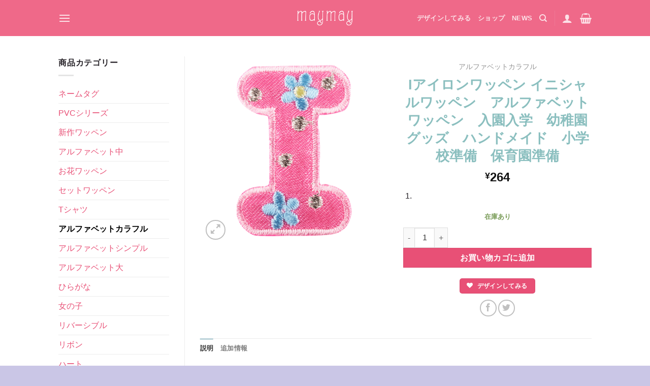

--- FILE ---
content_type: text/html; charset=UTF-8
request_url: https://maymay.tv/product/i%E3%82%A2%E3%82%A4%E3%83%AD%E3%83%B3%E3%83%AF%E3%83%83%E3%83%9A%E3%83%B3
body_size: 27163
content:
<!DOCTYPE html>
<html lang="ja" class="loading-site no-js">
<head>
	<meta charset="UTF-8" />
	<link rel="profile" href="http://gmpg.org/xfn/11" />
	<link rel="pingback" href="" />

	<script>(function(html){html.className = html.className.replace(/\bno-js\b/,'js')})(document.documentElement);</script>
<title>Iアイロンワッペン イニシャルワッペン　アルファベットワッペン　入園入学　幼稚園グッズ　ハンドメイド　小学校準備　保育園準備 &#8211; maymay</title>
<meta name='robots' content='max-image-preview:large' />
	<style>img:is([sizes="auto" i], [sizes^="auto," i]) { contain-intrinsic-size: 3000px 1500px }</style>
	<meta name="viewport" content="width=device-width, initial-scale=1" /><link rel='dns-prefetch' href='//www.googletagmanager.com' />
<link rel='dns-prefetch' href='//assets.pinterest.com' />
<link rel='dns-prefetch' href='//cdn.jsdelivr.net' />
<link rel='prefetch' href='https://maymay.tv/wp-content/themes/flatsome-child/assets/js/flatsome.js?ver=3.19.13' />
<link rel='prefetch' href='https://maymay.tv/wp-content/themes/flatsome/assets/js/chunk.slider.js?ver=3.19.13' />
<link rel='prefetch' href='https://maymay.tv/wp-content/themes/flatsome/assets/js/chunk.popups.js?ver=3.19.13' />
<link rel='prefetch' href='https://maymay.tv/wp-content/themes/flatsome/assets/js/chunk.tooltips.js?ver=3.19.13' />
<link rel='prefetch' href='https://maymay.tv/wp-content/themes/flatsome/assets/js/woocommerce.js?ver=dd6035ce106022a74757' />
<link rel="alternate" type="application/rss+xml" title="maymay &raquo; フィード" href="https://maymay.tv/feed" />
<link rel="alternate" type="application/rss+xml" title="maymay &raquo; コメントフィード" href="https://maymay.tv/comments/feed" />
<link rel='stylesheet' id='sbi_styles-css' href='https://maymay.tv/wp-content/plugins/instagram-feed/css/sbi-styles.min.css?ver=6.9.1' type='text/css' media='all' />
<link rel='stylesheet' id='contact-form-7-css' href='https://maymay.tv/wp-content/plugins/contact-form-7/includes/css/styles.css?ver=6.1.3' type='text/css' media='all' />
<link rel='stylesheet' id='jquery-fpd-css' href='https://maymay.tv/wp-content/plugins/fancy-product-designer/assets/css/FancyProductDesigner-all.min.css?ver=5.3.2' type='text/css' media='all' />
<link rel='stylesheet' id='fpd-single-product-css' href='https://maymay.tv/wp-content/plugins/fancy-product-designer/assets/css/fancy-product.css?ver=4.8.3' type='text/css' media='all' />
<link rel='stylesheet' id='photoswipe-css' href='https://maymay.tv/wp-content/plugins/woocommerce/assets/css/photoswipe/photoswipe.min.css?ver=9.9.6' type='text/css' media='all' />
<link rel='stylesheet' id='photoswipe-default-skin-css' href='https://maymay.tv/wp-content/plugins/woocommerce/assets/css/photoswipe/default-skin/default-skin.min.css?ver=9.9.6' type='text/css' media='all' />
<style id='woocommerce-inline-inline-css' type='text/css'>
.woocommerce form .form-row .required { visibility: visible; }
</style>
<link rel='stylesheet' id='pinterest-for-woocommerce-pins-css' href='//maymay.tv/wp-content/plugins/pinterest-for-woocommerce/assets/css/frontend/pinterest-for-woocommerce-pins.min.css?ver=1.4.22' type='text/css' media='all' />
<link rel='stylesheet' id='brands-styles-css' href='https://maymay.tv/wp-content/plugins/woocommerce/assets/css/brands.css?ver=9.9.6' type='text/css' media='all' />
<link rel='stylesheet' id='flatsome-fancy-product-designer-css' href='https://maymay.tv/wp-content/themes/flatsome/inc/integrations/wc-product-designer/product-designer.css?ver=3.19.13' type='text/css' media='all' />
<link rel='stylesheet' id='flatsome-main-css' href='https://maymay.tv/wp-content/themes/flatsome/assets/css/flatsome.css?ver=3.19.13' type='text/css' media='all' />
<style id='flatsome-main-inline-css' type='text/css'>
@font-face {
				font-family: "fl-icons";
				font-display: block;
				src: url(https://maymay.tv/wp-content/themes/flatsome/assets/css/icons/fl-icons.eot?v=3.19.13);
				src:
					url(https://maymay.tv/wp-content/themes/flatsome/assets/css/icons/fl-icons.eot#iefix?v=3.19.13) format("embedded-opentype"),
					url(https://maymay.tv/wp-content/themes/flatsome/assets/css/icons/fl-icons.woff2?v=3.19.13) format("woff2"),
					url(https://maymay.tv/wp-content/themes/flatsome/assets/css/icons/fl-icons.ttf?v=3.19.13) format("truetype"),
					url(https://maymay.tv/wp-content/themes/flatsome/assets/css/icons/fl-icons.woff?v=3.19.13) format("woff"),
					url(https://maymay.tv/wp-content/themes/flatsome/assets/css/icons/fl-icons.svg?v=3.19.13#fl-icons) format("svg");
			}
</style>
<link rel='stylesheet' id='flatsome-shop-css' href='https://maymay.tv/wp-content/themes/flatsome/assets/css/flatsome-shop.css?ver=3.19.13' type='text/css' media='all' />
<link rel='stylesheet' id='flatsome-style-css' href='https://maymay.tv/wp-content/themes/flatsome-child/style.css?ver=3.0' type='text/css' media='all' />
<script type="text/javascript" id="woocommerce-google-analytics-integration-gtag-js-after">
/* <![CDATA[ */
/* Google Analytics for WooCommerce (gtag.js) */
					window.dataLayer = window.dataLayer || [];
					function gtag(){dataLayer.push(arguments);}
					// Set up default consent state.
					for ( const mode of [{"analytics_storage":"denied","ad_storage":"denied","ad_user_data":"denied","ad_personalization":"denied","region":["AT","BE","BG","HR","CY","CZ","DK","EE","FI","FR","DE","GR","HU","IS","IE","IT","LV","LI","LT","LU","MT","NL","NO","PL","PT","RO","SK","SI","ES","SE","GB","CH"]}] || [] ) {
						gtag( "consent", "default", { "wait_for_update": 500, ...mode } );
					}
					gtag("js", new Date());
					gtag("set", "developer_id.dOGY3NW", true);
					gtag("config", "G-T69QNS8JQN", {"track_404":true,"allow_google_signals":true,"logged_in":false,"linker":{"domains":[],"allow_incoming":false},"custom_map":{"dimension1":"logged_in"}});
/* ]]> */
</script>
<script type="text/javascript" src="https://maymay.tv/wp-includes/js/jquery/jquery.min.js?ver=3.7.1" id="jquery-core-js"></script>
<script type="text/javascript" src="https://maymay.tv/wp-includes/js/jquery/jquery-migrate.min.js?ver=3.4.1" id="jquery-migrate-js"></script>
<script type="text/javascript" src="https://maymay.tv/wp-content/plugins/woocommerce/assets/js/jquery-blockui/jquery.blockUI.min.js?ver=2.7.0-wc.9.9.6" id="jquery-blockui-js" data-wp-strategy="defer"></script>
<script type="text/javascript" id="wc-add-to-cart-js-extra">
/* <![CDATA[ */
var wc_add_to_cart_params = {"ajax_url":"\/wp-admin\/admin-ajax.php","wc_ajax_url":"\/?wc-ajax=%%endpoint%%","i18n_view_cart":"\u304a\u8cb7\u3044\u7269\u30ab\u30b4\u3092\u8868\u793a","cart_url":"https:\/\/maymay.tv\/cart","is_cart":"","cart_redirect_after_add":"yes"};
/* ]]> */
</script>
<script type="text/javascript" src="https://maymay.tv/wp-content/plugins/woocommerce/assets/js/frontend/add-to-cart.min.js?ver=9.9.6" id="wc-add-to-cart-js" defer="defer" data-wp-strategy="defer"></script>
<script type="text/javascript" src="https://maymay.tv/wp-content/plugins/woocommerce/assets/js/photoswipe/photoswipe.min.js?ver=4.1.1-wc.9.9.6" id="photoswipe-js" defer="defer" data-wp-strategy="defer"></script>
<script type="text/javascript" src="https://maymay.tv/wp-content/plugins/woocommerce/assets/js/photoswipe/photoswipe-ui-default.min.js?ver=4.1.1-wc.9.9.6" id="photoswipe-ui-default-js" defer="defer" data-wp-strategy="defer"></script>
<script type="text/javascript" id="wc-single-product-js-extra">
/* <![CDATA[ */
var wc_single_product_params = {"i18n_required_rating_text":"\u8a55\u4fa1\u3092\u9078\u629e\u3057\u3066\u304f\u3060\u3055\u3044","i18n_rating_options":["1\u3064\u661f (\u6700\u9ad8\u8a55\u4fa1: 5\u3064\u661f)","2\u3064\u661f (\u6700\u9ad8\u8a55\u4fa1: 5\u3064\u661f)","3\u3064\u661f (\u6700\u9ad8\u8a55\u4fa1: 5\u3064\u661f)","4\u3064\u661f (\u6700\u9ad8\u8a55\u4fa1: 5\u3064\u661f)","5\u3064\u661f (\u6700\u9ad8\u8a55\u4fa1: 5\u3064\u661f)"],"i18n_product_gallery_trigger_text":"\u30d5\u30eb\u30b9\u30af\u30ea\u30fc\u30f3\u753b\u50cf\u30ae\u30e3\u30e9\u30ea\u30fc\u3092\u8868\u793a","review_rating_required":"yes","flexslider":{"rtl":false,"animation":"slide","smoothHeight":true,"directionNav":false,"controlNav":"thumbnails","slideshow":false,"animationSpeed":500,"animationLoop":false,"allowOneSlide":false},"zoom_enabled":"","zoom_options":[],"photoswipe_enabled":"1","photoswipe_options":{"shareEl":false,"closeOnScroll":false,"history":false,"hideAnimationDuration":0,"showAnimationDuration":0},"flexslider_enabled":""};
/* ]]> */
</script>
<script type="text/javascript" src="https://maymay.tv/wp-content/plugins/woocommerce/assets/js/frontend/single-product.min.js?ver=9.9.6" id="wc-single-product-js" defer="defer" data-wp-strategy="defer"></script>
<script type="text/javascript" src="https://maymay.tv/wp-content/plugins/woocommerce/assets/js/js-cookie/js.cookie.min.js?ver=2.1.4-wc.9.9.6" id="js-cookie-js" data-wp-strategy="defer"></script>
<link rel="https://api.w.org/" href="https://maymay.tv/wp-json/" /><link rel="alternate" title="JSON" type="application/json" href="https://maymay.tv/wp-json/wp/v2/product/1889" /><meta name="generator" content="WordPress 6.8.3" />
<meta name="generator" content="WooCommerce 9.9.6" />
<link rel="canonical" href="https://maymay.tv/product/i%e3%82%a2%e3%82%a4%e3%83%ad%e3%83%b3%e3%83%af%e3%83%83%e3%83%9a%e3%83%b3" />
<link rel='shortlink' href='https://maymay.tv/?p=1889' />
<link rel="alternate" title="oEmbed (JSON)" type="application/json+oembed" href="https://maymay.tv/wp-json/oembed/1.0/embed?url=https%3A%2F%2Fmaymay.tv%2Fproduct%2Fi%25e3%2582%25a2%25e3%2582%25a4%25e3%2583%25ad%25e3%2583%25b3%25e3%2583%25af%25e3%2583%2583%25e3%2583%259a%25e3%2583%25b3" />
<link rel="alternate" title="oEmbed (XML)" type="text/xml+oembed" href="https://maymay.tv/wp-json/oembed/1.0/embed?url=https%3A%2F%2Fmaymay.tv%2Fproduct%2Fi%25e3%2582%25a2%25e3%2582%25a4%25e3%2583%25ad%25e3%2583%25b3%25e3%2583%25af%25e3%2583%2583%25e3%2583%259a%25e3%2583%25b3&#038;format=xml" />

<!-- This website runs the Product Feed PRO for WooCommerce by AdTribes.io plugin - version woocommercesea_option_installed_version -->
<meta property="og:url" content="https://maymay.tv/product/i%e3%82%a2%e3%82%a4%e3%83%ad%e3%83%b3%e3%83%af%e3%83%83%e3%83%9a%e3%83%b3" /><meta property="og:site_name" content="maymay" /><meta property="og:type" content="og:product" /><meta property="og:title" content="Iアイロンワッペン イニシャルワッペン　アルファベットワッペン　入園入学　幼稚園グッズ　ハンドメイド　小学校準備　保育園準備" /><meta property="og:image" content="https://maymay.tv/wp-content/uploads/2022/01/ec-IE382A2E382A4E383ADE383B3E383AFE38383E3839AE383B3.png" /><meta property="product:price:currency" content="JPY" /><meta property="product:price:amount" content="264" /><meta property="og:description" content="" /><meta property="og:availability" content="instock" /><meta name="facebook-domain-verification" content="yuew3nfuz8j22r9ne15ha4koc7kzpj" />

<meta name="p:domain_verify" content="4879318dae5cc3ce7dd6f4c482555c10" />

<!-- Google Tag Manager -->
<script>(function(w,d,s,l,i){w[l]=w[l]||[];w[l].push({'gtm.start':
new Date().getTime(),event:'gtm.js'});var f=d.getElementsByTagName(s)[0],
j=d.createElement(s),dl=l!='dataLayer'?'&l='+l:'';j.async=true;j.src=
'https://www.googletagmanager.com/gtm.js?id='+i+dl;f.parentNode.insertBefore(j,f);
})(window,document,'script','dataLayer','GTM-W895BR4D');</script>
<!-- End Google Tag Manager -->	<noscript><style>.woocommerce-product-gallery{ opacity: 1 !important; }</style></noscript>
	<link rel="icon" href="https://maymay.tv/wp-content/uploads/2022/02/cropped-logo01-32x32.png" sizes="32x32" />
<link rel="icon" href="https://maymay.tv/wp-content/uploads/2022/02/cropped-logo01-192x192.png" sizes="192x192" />
<link rel="apple-touch-icon" href="https://maymay.tv/wp-content/uploads/2022/02/cropped-logo01-180x180.png" />
<meta name="msapplication-TileImage" content="https://maymay.tv/wp-content/uploads/2022/02/cropped-logo01-270x270.png" />
<style id="custom-css" type="text/css">:root {--primary-color: #bbd2d9;--fs-color-primary: #bbd2d9;--fs-color-secondary: #e85076;--fs-color-success: #7a9c59;--fs-color-alert: #b20000;--fs-experimental-link-color: #e85076;--fs-experimental-link-color-hover: #b3183f;}.tooltipster-base {--tooltip-color: #fff;--tooltip-bg-color: #000;}.off-canvas-right .mfp-content, .off-canvas-left .mfp-content {--drawer-width: 300px;}.off-canvas .mfp-content.off-canvas-cart {--drawer-width: 360px;}html{background-color:#cac6e6!important;}.header-main{height: 71px}#logo img{max-height: 71px}#logo{width:110px;}.header-bottom{min-height: 10px}.header-top{min-height: 20px}.transparent .header-main{height: 30px}.transparent #logo img{max-height: 30px}.has-transparent + .page-title:first-of-type,.has-transparent + #main > .page-title,.has-transparent + #main > div > .page-title,.has-transparent + #main .page-header-wrapper:first-of-type .page-title{padding-top: 30px;}.header.show-on-scroll,.stuck .header-main{height:70px!important}.stuck #logo img{max-height: 70px!important}.header-bg-color {background-color: #ef6989}.header-bottom {background-color: #f1f1f1}@media (max-width: 549px) {.header-main{height: 70px}#logo img{max-height: 70px}}.main-menu-overlay{background-color: #ef6989}body{color: #252127}h1,h2,h3,h4,h5,h6,.heading-font{color: #8bbfbf;}.breadcrumbs{text-transform: none;}button,.button{text-transform: none;}.nav > li > a, .links > li > a{text-transform: none;}.section-title span{text-transform: none;}h3.widget-title,span.widget-title{text-transform: none;}@media screen and (min-width: 550px){.products .box-vertical .box-image{min-width: 300px!important;width: 300px!important;}}.footer-2{background-color: #ffffff}.absolute-footer, html{background-color: #e85076}.nav-vertical-fly-out > li + li {border-top-width: 1px; border-top-style: solid;}/* Custom CSS */.home .entry-header {display: none;}.fpd-ui-theme-doyle .fpd-input-back-search .fpd-back {background-color: #DF718A !important;color: white !important;}.video p {margin: 0px !important;}.fpd-element-toolbar-side {display: none !Important;}/* Custom CSS Mobile */@media (max-width: 549px){.fpd-container .fpd-module {background-color: }.fpd-element-toolbar-side {display: none !Important;}.fpd-ui-theme-doyle .fpd-mainbar .fpd-navigation {flex-direction: row-reverse;}.fpd-grid .fpd-item:after {content: attr(data-title);font-size: 0.6rem;line-height: 0.8rem;display: block;background-color: #ffffffbf;position: absolute;bottom: 0;text-align: left;padding: 5px;}}.label-new.menu-item > a:after{content:"New";}.label-hot.menu-item > a:after{content:"Hot";}.label-sale.menu-item > a:after{content:"Sale";}.label-popular.menu-item > a:after{content:"人気";}</style><style id="kirki-inline-styles"></style></head>

<body class="wp-singular product-template-default single single-product postid-1889 wp-theme-flatsome wp-child-theme-flatsome-child theme-flatsome woocommerce woocommerce-page woocommerce-no-js full-width lightbox nav-dropdown-has-arrow nav-dropdown-has-shadow nav-dropdown-has-border">

<!-- Google Tag Manager (noscript) -->
<noscript><iframe src="https://www.googletagmanager.com/ns.html?id=GTM-W895BR4D"
height="0" width="0" style="display:none;visibility:hidden"></iframe></noscript>
<!-- End Google Tag Manager (noscript) -->
<a class="skip-link screen-reader-text" href="#main">Skip to content</a>

<div id="wrapper">

	
	<header id="header" class="header ">
		<div class="header-wrapper">
			<div id="masthead" class="header-main show-logo-center hide-for-sticky nav-dark">
      <div class="header-inner flex-row container logo-center medium-logo-center" role="navigation">

          <!-- Logo -->
          <div id="logo" class="flex-col logo">
            
<!-- Header logo -->
<a href="https://maymay.tv/" title="maymay - 世界に1つだけのオリジナルワッペングッズ" rel="home">
		<img width="170" height="45" src="https://maymay.tv/wp-content/uploads/2021/12/logo01.png" class="header_logo header-logo" alt="maymay"/><img  width="170" height="45" src="https://maymay.tv/wp-content/uploads/2021/12/logo01.png" class="header-logo-dark" alt="maymay"/></a>
          </div>

          <!-- Mobile Left Elements -->
          <div class="flex-col show-for-medium flex-left">
            <ul class="mobile-nav nav nav-left ">
              <li class="nav-icon has-icon">
  		<a href="#" data-open="#main-menu" data-pos="center" data-bg="main-menu-overlay" data-color="dark" class="is-small" aria-label="Menu" aria-controls="main-menu" aria-expanded="false">

		  <i class="icon-menu" ></i>
		  		</a>
	</li>
            </ul>
          </div>

          <!-- Left Elements -->
          <div class="flex-col hide-for-medium flex-left
            ">
            <ul class="header-nav header-nav-main nav nav-left  nav-uppercase" >
              <li class="nav-icon has-icon">
  		<a href="#" data-open="#main-menu" data-pos="center" data-bg="main-menu-overlay" data-color="dark" class="is-small" aria-label="Menu" aria-controls="main-menu" aria-expanded="false">

		  <i class="icon-menu" ></i>
		  		</a>
	</li>
            </ul>
          </div>

          <!-- Right Elements -->
          <div class="flex-col hide-for-medium flex-right">
            <ul class="header-nav header-nav-main nav nav-right  nav-uppercase">
              <li id="menu-item-3557" class="menu-item menu-item-type-post_type menu-item-object-product menu-item-3557 menu-item-design-default"><a href="https://maymay.tv/product/custom-patch" class="nav-top-link">デザインしてみる</a></li>
<li id="menu-item-445" class="menu-item menu-item-type-post_type menu-item-object-page current_page_parent menu-item-445 menu-item-design-default"><a href="https://maymay.tv/shop" class="nav-top-link">ショップ</a></li>
<li id="menu-item-4326" class="menu-item menu-item-type-taxonomy menu-item-object-category menu-item-4326 menu-item-design-default"><a href="https://maymay.tv/archives/category/news" class="nav-top-link">NEWS</a></li>
<li class="header-search header-search-dropdown has-icon has-dropdown menu-item-has-children">
		<a href="#" aria-label="検索" class="is-small"><i class="icon-search" ></i></a>
		<ul class="nav-dropdown nav-dropdown-default">
	 	<li class="header-search-form search-form html relative has-icon">
	<div class="header-search-form-wrapper">
		<div class="searchform-wrapper ux-search-box relative is-normal"><form role="search" method="get" class="searchform" action="https://maymay.tv/">
	<div class="flex-row relative">
						<div class="flex-col flex-grow">
			<label class="screen-reader-text" for="woocommerce-product-search-field-0">検索対象:</label>
			<input type="search" id="woocommerce-product-search-field-0" class="search-field mb-0" placeholder="探す" value="" name="s" />
			<input type="hidden" name="post_type" value="product" />
					</div>
		<div class="flex-col">
			<button type="submit" value="検索" class="ux-search-submit submit-button secondary button  icon mb-0" aria-label="Submit">
				<i class="icon-search" ></i>			</button>
		</div>
	</div>
	<div class="live-search-results text-left z-top"></div>
</form>
</div>	</div>
</li>
	</ul>
</li>
<li class="header-divider"></li>
<li class="account-item has-icon" >

	<a href="https://maymay.tv/my-account" class="nav-top-link nav-top-not-logged-in is-small is-small" title="ログイン" aria-label="ログイン" data-open="#login-form-popup" >
		<i class="icon-user" ></i>	</a>




</li>
<li class="cart-item has-icon">

<a href="https://maymay.tv/cart" class="header-cart-link is-small off-canvas-toggle nav-top-link" title="お買い物カゴ" data-open="#cart-popup" data-class="off-canvas-cart" data-pos="right" >


    <i class="icon-shopping-basket"
    data-icon-label="0">
  </i>
  </a>



  <!-- Cart Sidebar Popup -->
  <div id="cart-popup" class="mfp-hide">
  <div class="cart-popup-inner inner-padding cart-popup-inner--sticky">
      <div class="cart-popup-title text-center">
          <span class="heading-font uppercase">お買い物カゴ</span>
          <div class="is-divider"></div>
      </div>
	  <div class="widget_shopping_cart">
		  <div class="widget_shopping_cart_content">
			  

	<div class="ux-mini-cart-empty flex flex-row-col text-center pt pb">
				<div class="ux-mini-cart-empty-icon">
			<svg xmlns="http://www.w3.org/2000/svg" viewBox="0 0 17 19" style="opacity:.1;height:80px;">
				<path d="M8.5 0C6.7 0 5.3 1.2 5.3 2.7v2H2.1c-.3 0-.6.3-.7.7L0 18.2c0 .4.2.8.6.8h15.7c.4 0 .7-.3.7-.7v-.1L15.6 5.4c0-.3-.3-.6-.7-.6h-3.2v-2c0-1.6-1.4-2.8-3.2-2.8zM6.7 2.7c0-.8.8-1.4 1.8-1.4s1.8.6 1.8 1.4v2H6.7v-2zm7.5 3.4 1.3 11.5h-14L2.8 6.1h2.5v1.4c0 .4.3.7.7.7.4 0 .7-.3.7-.7V6.1h3.5v1.4c0 .4.3.7.7.7s.7-.3.7-.7V6.1h2.6z" fill-rule="evenodd" clip-rule="evenodd" fill="currentColor"></path>
			</svg>
		</div>
				<p class="woocommerce-mini-cart__empty-message empty">お買い物カゴに商品がありません。</p>
					<p class="return-to-shop">
				<a class="button primary wc-backward" href="https://maymay.tv/shop">
					ショップに戻る				</a>
			</p>
				</div>


		  </div>
	  </div>
              </div>
  </div>

</li>
            </ul>
          </div>

          <!-- Mobile Right Elements -->
          <div class="flex-col show-for-medium flex-right">
            <ul class="mobile-nav nav nav-right ">
              <li class="cart-item has-icon">


		<a href="https://maymay.tv/cart" class="header-cart-link is-small off-canvas-toggle nav-top-link" title="お買い物カゴ" data-open="#cart-popup" data-class="off-canvas-cart" data-pos="right" >

    <i class="icon-shopping-basket"
    data-icon-label="0">
  </i>
  </a>

</li>
            </ul>
          </div>

      </div>

            <div class="container"><div class="top-divider full-width"></div></div>
      </div>

<div class="header-bg-container fill"><div class="header-bg-image fill"></div><div class="header-bg-color fill"></div></div>		</div>
	</header>

	
	<main id="main" class="">

	<div class="shop-container">

		
			<div class="container">
	<div class="woocommerce-notices-wrapper"></div></div>
<div id="product-1889" class="product type-product post-1889 status-publish first instock product_cat-alphabet-colorful product_tag-wappen product_tag-160 product_tag-157 product_tag-159 product_tag-156 product_tag-155 product_tag-100 product_tag-161 product_tag-143 product_tag-80 has-post-thumbnail taxable shipping-taxable purchasable product-type-simple">
	<div class="product-main">
 <div class="row content-row row-divided row-large">

 	<div id="product-sidebar" class="col large-3 hide-for-medium shop-sidebar ">
		<aside id="woocommerce_product_categories-2" class="widget woocommerce widget_product_categories"><span class="widget-title shop-sidebar">商品カテゴリー</span><div class="is-divider small"></div><ul class="product-categories"><li class="cat-item cat-item-56"><a href="https://maymay.tv/product-category/%e3%83%8d%e3%83%bc%e3%83%a0%e3%82%bf%e3%82%b0">ネームタグ</a></li>
<li class="cat-item cat-item-57"><a href="https://maymay.tv/product-category/pvc%e3%82%b7%e3%83%aa%e3%83%bc%e3%82%ba">PVCシリーズ</a></li>
<li class="cat-item cat-item-49"><a href="https://maymay.tv/product-category/sinsaku">新作ワッペン</a></li>
<li class="cat-item cat-item-55"><a href="https://maymay.tv/product-category/%e3%82%a2%e3%83%ab%e3%83%95%e3%82%a1%e3%83%99%e3%83%83%e3%83%88%e4%b8%ad">アルファベット中</a></li>
<li class="cat-item cat-item-54"><a href="https://maymay.tv/product-category/%e3%81%8a%e8%8a%b1%e3%83%af%e3%83%83%e3%83%9a%e3%83%b3">お花ワッペン</a></li>
<li class="cat-item cat-item-52"><a href="https://maymay.tv/product-category/setwappen">セットワッペン</a></li>
<li class="cat-item cat-item-50"><a href="https://maymay.tv/product-category/tshatu">Tシャツ</a></li>
<li class="cat-item cat-item-18 current-cat"><a href="https://maymay.tv/product-category/alphabet-colorful">アルファベットカラフル</a></li>
<li class="cat-item cat-item-19"><a href="https://maymay.tv/product-category/alphabet-simple">アルファベットシンプル</a></li>
<li class="cat-item cat-item-36"><a href="https://maymay.tv/product-category/alphabet-big">アルファベット大</a></li>
<li class="cat-item cat-item-25"><a href="https://maymay.tv/product-category/hiragana">ひらがな</a></li>
<li class="cat-item cat-item-32"><a href="https://maymay.tv/product-category/girl">女の子</a></li>
<li class="cat-item cat-item-39"><a href="https://maymay.tv/product-category/reversible">リバーシブル</a></li>
<li class="cat-item cat-item-30"><a href="https://maymay.tv/product-category/ribbon">リボン</a></li>
<li class="cat-item cat-item-24"><a href="https://maymay.tv/product-category/heart">ハート</a></li>
<li class="cat-item cat-item-20"><a href="https://maymay.tv/product-category/sweet">スイーツ</a></li>
<li class="cat-item cat-item-22"><a href="https://maymay.tv/product-category/other">その他</a></li>
<li class="cat-item cat-item-35"><a href="https://maymay.tv/product-category/animal">動物</a></li>
<li class="cat-item cat-item-48"><a href="https://maymay.tv/product-category/kaizoku">海賊</a></li>
<li class="cat-item cat-item-21"><a href="https://maymay.tv/product-category/skull">スカル</a></li>
<li class="cat-item cat-item-34"><a href="https://maymay.tv/product-category/star">星</a></li>
<li class="cat-item cat-item-23"><a href="https://maymay.tv/product-category/dot">ドット</a></li>
<li class="cat-item cat-item-33"><a href="https://maymay.tv/product-category/number">数字</a></li>
<li class="cat-item cat-item-47"><a href="https://maymay.tv/product-category/button">ボタン</a></li>
<li class="cat-item cat-item-45"><a href="https://maymay.tv/product-category/%e3%83%ac%e3%83%83%e3%82%b9%e3%83%b3%e3%83%90%e3%83%83%e3%82%b0">レッスンバッグ</a></li>
<li class="cat-item cat-item-42"><a href="https://maymay.tv/product-category/shoe-case">シューズケース</a></li>
<li class="cat-item cat-item-44"><a href="https://maymay.tv/product-category/big-pouch">ビックポーチ</a></li>
<li class="cat-item cat-item-43"><a href="https://maymay.tv/product-category/tissue-pouch">ティッシュポーチ</a></li>
<li class="cat-item cat-item-46"><a href="https://maymay.tv/product-category/%e5%b7%be%e7%9d%80">巾着</a></li>
<li class="cat-item cat-item-41"><a href="https://maymay.tv/product-category/%e3%82%ad%e3%83%a3%e3%83%b3%e3%83%90%e3%82%b9%e7%94%9f%e5%9c%b0">キャンバス生地</a></li>
<li class="cat-item cat-item-38"><a href="https://maymay.tv/product-category/%e3%83%9d%e3%83%b3%e3%83%9d%e3%83%b3%e3%83%86%e3%83%bc%e3%83%97">ポンポンテープ</a></li>
<li class="cat-item cat-item-40"><a href="https://maymay.tv/product-category/%e3%83%9c%e3%83%b3%e3%83%89">ボンド</a></li>
</ul></aside>	</div>

	<div class="col large-9">
		<div class="row">
			<div class="product-gallery col large-6">
								<div class="pinterest-for-woocommerce-image-wrapper"><a data-pin-do="buttonPin" href="https://www.pinterest.com/pin/create/button/?description=Iアイロンワッペン%20イニシャルワッペン　アルファベットワッペン　入園入学　幼稚園グッズ　ハンドメイド　小学校準備　保育園準備&#038;url=https://maymay.tv/product/i%e3%82%a2%e3%82%a4%e3%83%ad%e3%83%b3%e3%83%af%e3%83%83%e3%83%9a%e3%83%b3&#038;media=https://maymay.tv/wp-content/uploads/2022/01/ec-IE382A2E382A4E383ADE383B3E383AFE38383E3839AE383B3.png"></a></div>
<div class="product-images relative mb-half has-hover woocommerce-product-gallery woocommerce-product-gallery--with-images woocommerce-product-gallery--columns-4 images" data-columns="4">

  <div class="badge-container is-larger absolute left top z-1">

</div>

  <div class="image-tools absolute top show-on-hover right z-3">
      </div>

  <div class="woocommerce-product-gallery__wrapper product-gallery-slider slider slider-nav-small mb-half has-image-zoom"
        data-flickity-options='{
                "cellAlign": "center",
                "wrapAround": true,
                "autoPlay": false,
                "prevNextButtons":true,
                "adaptiveHeight": true,
                "imagesLoaded": true,
                "lazyLoad": 1,
                "dragThreshold" : 15,
                "pageDots": false,
                "rightToLeft": false       }'>
    <div data-thumb="https://maymay.tv/wp-content/uploads/2022/01/ec-IE382A2E382A4E383ADE383B3E383AFE38383E3839AE383B3-100x100.png" data-thumb-alt="Iアイロンワッペン イニシャルワッペン　アルファベットワッペン　入園入学　幼稚園グッズ　ハンドメイド　小学校準備　保育園準備" data-thumb-srcset="https://maymay.tv/wp-content/uploads/2022/01/ec-IE382A2E382A4E383ADE383B3E383AFE38383E3839AE383B3-100x100.png 100w, https://maymay.tv/wp-content/uploads/2022/01/ec-IE382A2E382A4E383ADE383B3E383AFE38383E3839AE383B3-300x300.png 300w, https://maymay.tv/wp-content/uploads/2022/01/ec-IE382A2E382A4E383ADE383B3E383AFE38383E3839AE383B3.png 550w"  data-thumb-sizes="(max-width: 100px) 100vw, 100px" class="woocommerce-product-gallery__image slide first"><a href="https://maymay.tv/wp-content/uploads/2022/01/ec-IE382A2E382A4E383ADE383B3E383AFE38383E3839AE383B3.png"><img width="550" height="550" src="https://maymay.tv/wp-content/uploads/2022/01/ec-IE382A2E382A4E383ADE383B3E383AFE38383E3839AE383B3.png" class="wp-post-image ux-skip-lazy" alt="Iアイロンワッペン イニシャルワッペン　アルファベットワッペン　入園入学　幼稚園グッズ　ハンドメイド　小学校準備　保育園準備" data-caption="" data-src="https://maymay.tv/wp-content/uploads/2022/01/ec-IE382A2E382A4E383ADE383B3E383AFE38383E3839AE383B3.png" data-large_image="https://maymay.tv/wp-content/uploads/2022/01/ec-IE382A2E382A4E383ADE383B3E383AFE38383E3839AE383B3.png" data-large_image_width="550" data-large_image_height="550" decoding="async" fetchpriority="high" srcset="https://maymay.tv/wp-content/uploads/2022/01/ec-IE382A2E382A4E383ADE383B3E383AFE38383E3839AE383B3.png 550w, https://maymay.tv/wp-content/uploads/2022/01/ec-IE382A2E382A4E383ADE383B3E383AFE38383E3839AE383B3-300x300.png 300w, https://maymay.tv/wp-content/uploads/2022/01/ec-IE382A2E382A4E383ADE383B3E383AFE38383E3839AE383B3-100x100.png 100w" sizes="(max-width: 550px) 100vw, 550px" /></a></div>  </div>

  <div class="image-tools absolute bottom left z-3">
        <a href="#product-zoom" class="zoom-button button is-outline circle icon tooltip hide-for-small" title="拡大">
      <i class="icon-expand" ></i>    </a>
   </div>
</div>

							</div>


			<div class="product-info summary entry-summary col col-fit product-summary text-center">
				<nav class="woocommerce-breadcrumb breadcrumbs "><a href="https://maymay.tv/product-category/alphabet-colorful">アルファベットカラフル</a></nav><h1 class="product-title product_title entry-title">
	Iアイロンワッペン イニシャルワッペン　アルファベットワッペン　入園入学　幼稚園グッズ　ハンドメイド　小学校準備　保育園準備</h1>

<div class="price-wrapper">
	<p class="price product-page-price ">
  <span class="woocommerce-Price-amount amount"><bdi><span class="woocommerce-Price-currencySymbol">&yen;</span>264</bdi></span></p>
</div>
<div class="product-short-description">
	<ol>
<li></li>
</ol>
</div>
 <p class="stock in-stock">在庫あり</p>

	
	<form class="cart" action="https://maymay.tv/product/i%e3%82%a2%e3%82%a4%e3%83%ad%e3%83%b3%e3%83%af%e3%83%83%e3%83%9a%e3%83%b3" method="post" enctype='multipart/form-data'>
		
			<div class="ux-quantity quantity buttons_added">
		<input type="button" value="-" class="ux-quantity__button ux-quantity__button--minus button minus is-form">				<label class="screen-reader-text" for="quantity_696c9e2e491ea">Iアイロンワッペン イニシャルワッペン　アルファベットワッペン　入園入学　幼稚園グッズ　ハンドメイド　小学校準備　保育園準備個</label>
		<input
			type="number"
						id="quantity_696c9e2e491ea"
			class="input-text qty text"
			name="quantity"
			value="1"
			aria-label="商品数量"
						min="1"
			max="51"
							step="1"
				placeholder=""
				inputmode="numeric"
				autocomplete="off"
					/>
				<input type="button" value="+" class="ux-quantity__button ux-quantity__button--plus button plus is-form">	</div>
	
		<button type="submit" name="add-to-cart" value="1889" class="single_add_to_cart_button button alt">お買い物カゴに追加</button>

			</form>

	
<a href="/product/custom-patch" target="_self" class="button secondary is-smaller box-shadow-3-hover" style="border-radius:5px;padding:px 0px 0px 0px;">
  <i class="icon-heart" aria-hidden="true"></i>  <span>デザインしてみる</span>
</a>
<br><div class="social-icons share-icons share-row relative" ><a href="https://www.facebook.com/sharer.php?u=https://maymay.tv/product/i%e3%82%a2%e3%82%a4%e3%83%ad%e3%83%b3%e3%83%af%e3%83%83%e3%83%9a%e3%83%b3" data-label="Facebook" onclick="window.open(this.href,this.title,'width=500,height=500,top=300px,left=300px'); return false;" target="_blank" class="icon button circle is-outline tooltip facebook" title="Facebookでシェア" aria-label="Facebookでシェア" rel="noopener nofollow" ><i class="icon-facebook" ></i></a><a href="https://twitter.com/share?url=https://maymay.tv/product/i%e3%82%a2%e3%82%a4%e3%83%ad%e3%83%b3%e3%83%af%e3%83%83%e3%83%9a%e3%83%b3" onclick="window.open(this.href,this.title,'width=500,height=500,top=300px,left=300px'); return false;" target="_blank" class="icon button circle is-outline tooltip twitter" title="Twitterでシェア" aria-label="Twitterでシェア" rel="noopener nofollow" ><i class="icon-twitter" ></i></a></div>
			</div>


			</div>
			<div class="product-footer">
			
	<div class="woocommerce-tabs wc-tabs-wrapper container tabbed-content">
		<ul class="tabs wc-tabs product-tabs small-nav-collapse nav nav-uppercase nav-line nav-left" role="tablist">
							<li role="presentation" class="description_tab active" id="tab-title-description">
					<a href="#tab-description" role="tab" aria-selected="true" aria-controls="tab-description">
						説明					</a>
				</li>
											<li role="presentation" class="additional_information_tab " id="tab-title-additional_information">
					<a href="#tab-additional_information" role="tab" aria-selected="false" aria-controls="tab-additional_information" tabindex="-1">
						追加情報					</a>
				</li>
									</ul>
		<div class="tab-panels">
							<div class="woocommerce-Tabs-panel woocommerce-Tabs-panel--description panel entry-content active" id="tab-description" role="tabpanel" aria-labelledby="tab-title-description">
										

<p>入園・入学にも大活躍のアイロンワッペン！</p>
<p>幼稚園のスモック等にもおすすめです！</p>
<p>人気のイニシャルワッペンです。カラフルイニシャルワッペンでお名前入れてみてね。</p>
<p>&nbsp;</p>
<p>アイロンを高温ドライに設定しあて布をし、上から30秒ほどプレスします。<br />
生地の裏側からも再度アイロンをかけることをお勧めします。</p>
<p>横2.5cm縦3.5cm</p>
				</div>
											<div class="woocommerce-Tabs-panel woocommerce-Tabs-panel--additional_information panel entry-content " id="tab-additional_information" role="tabpanel" aria-labelledby="tab-title-additional_information">
										

<table class="woocommerce-product-attributes shop_attributes" aria-label="商品詳細">
			<tr class="woocommerce-product-attributes-item woocommerce-product-attributes-item--dimensions">
			<th class="woocommerce-product-attributes-item__label" scope="row">サイズ</th>
			<td class="woocommerce-product-attributes-item__value">3.5 &times; 2.5 cm</td>
		</tr>
	</table>
				</div>
							
					</div>
	</div>


	<div class="related related-products-wrapper product-section">
		
					<h3 class="product-section-title container-width product-section-title-related pt-half pb-half uppercase">
				関連商品			</h3>
		
		
  
    <div class="row equalize-box large-columns-4 medium-columns-4 small-columns-2 row-small" >
  
		<div class="product-small col has-hover product type-product post-1875 status-publish instock product_cat-alphabet-colorful product_tag-wappen product_tag-160 product_tag-157 product_tag-159 product_tag-156 product_tag-155 product_tag-100 product_tag-161 product_tag-143 product_tag-80 has-post-thumbnail taxable shipping-taxable purchasable product-type-simple">
	<div class="col-inner">
	<div class="pinterest-for-woocommerce-image-wrapper"><a data-pin-do="buttonPin" href="https://www.pinterest.com/pin/create/button/?description=入園入学%20刺繍%20アイロンワッペン%20イニシャル%20A%20アルファベット%20名まえ%20目印%20幼稚園%20保育園%20小学校&#038;url=https://maymay.tv/product/a%e3%82%a2%e3%82%a4%e3%83%ad%e3%83%b3%e3%83%af%e3%83%83%e3%83%9a%e3%83%b3&#038;media=https://maymay.tv/wp-content/uploads/2022/01/ec-AE382A2E382A4E383ADE383B3E383AFE38383E3839AE383B3.png"></a></div>
<div class="badge-container absolute left top z-1">

</div>
	<div class="product-small box ">
		<div class="box-image">
			<div class="image-zoom-fade">
				<a href="https://maymay.tv/product/a%e3%82%a2%e3%82%a4%e3%83%ad%e3%83%b3%e3%83%af%e3%83%83%e3%83%9a%e3%83%b3" aria-label="入園入学 刺繍 アイロンワッペン イニシャル A アルファベット 名まえ 目印 幼稚園 保育園 小学校">
					<img width="300" height="300" src="https://maymay.tv/wp-content/uploads/2022/01/ec-AE382A2E382A4E383ADE383B3E383AFE38383E3839AE383B3-300x300.png" class="attachment-woocommerce_thumbnail size-woocommerce_thumbnail" alt="入園入学 刺繍 アイロンワッペン イニシャル A アルファベット 名まえ 目印 幼稚園 保育園 小学校" decoding="async" srcset="https://maymay.tv/wp-content/uploads/2022/01/ec-AE382A2E382A4E383ADE383B3E383AFE38383E3839AE383B3-300x300.png 300w, https://maymay.tv/wp-content/uploads/2022/01/ec-AE382A2E382A4E383ADE383B3E383AFE38383E3839AE383B3-100x100.png 100w, https://maymay.tv/wp-content/uploads/2022/01/ec-AE382A2E382A4E383ADE383B3E383AFE38383E3839AE383B3.png 550w" sizes="(max-width: 300px) 100vw, 300px" />				</a>
			</div>
			<div class="image-tools is-small top right show-on-hover">
							</div>
			<div class="image-tools is-small hide-for-small bottom left show-on-hover">
							</div>
			<div class="image-tools grid-tools text-center hide-for-small bottom hover-slide-in show-on-hover">
							</div>
					</div>

		<div class="box-text box-text-products text-center grid-style-2">
			<div class="title-wrapper"><p class="name product-title woocommerce-loop-product__title"><a href="https://maymay.tv/product/a%e3%82%a2%e3%82%a4%e3%83%ad%e3%83%b3%e3%83%af%e3%83%83%e3%83%9a%e3%83%b3" class="woocommerce-LoopProduct-link woocommerce-loop-product__link">入園入学 刺繍 アイロンワッペン イニシャル A アルファベット 名まえ 目印 幼稚園 保育園 小学校</a></p></div><div class="price-wrapper">
	<span class="price"><span class="woocommerce-Price-amount amount"><bdi><span class="woocommerce-Price-currencySymbol">&yen;</span>264</bdi></span></span>
</div>		</div>
	</div>
		</div>
</div><div class="product-small col has-hover product type-product post-1887 status-publish instock product_cat-alphabet-colorful product_tag-wappen product_tag-160 product_tag-157 product_tag-159 product_tag-156 product_tag-155 product_tag-100 product_tag-161 product_tag-143 product_tag-80 has-post-thumbnail taxable shipping-taxable purchasable product-type-simple">
	<div class="col-inner">
	<div class="pinterest-for-woocommerce-image-wrapper"><a data-pin-do="buttonPin" href="https://www.pinterest.com/pin/create/button/?description=Hアイロンワッペン%20イニシャルワッペン　アルファベットワッペン　入園入学　幼稚園グッズ　ハンドメイド　小学校準備　保育園準備&#038;url=https://maymay.tv/product/h%e3%82%a2%e3%82%a4%e3%83%ad%e3%83%b3%e3%83%af%e3%83%83%e3%83%9a%e3%83%b3&#038;media=https://maymay.tv/wp-content/uploads/2022/01/ec-HE382A2E382A4E383ADE383B3E383AFE38383E3839AE383B3.png"></a></div>
<div class="badge-container absolute left top z-1">

</div>
	<div class="product-small box ">
		<div class="box-image">
			<div class="image-zoom-fade">
				<a href="https://maymay.tv/product/h%e3%82%a2%e3%82%a4%e3%83%ad%e3%83%b3%e3%83%af%e3%83%83%e3%83%9a%e3%83%b3" aria-label="Hアイロンワッペン イニシャルワッペン　アルファベットワッペン　入園入学　幼稚園グッズ　ハンドメイド　小学校準備　保育園準備">
					<img width="300" height="300" src="https://maymay.tv/wp-content/uploads/2022/01/ec-HE382A2E382A4E383ADE383B3E383AFE38383E3839AE383B3-300x300.png" class="attachment-woocommerce_thumbnail size-woocommerce_thumbnail" alt="Hアイロンワッペン イニシャルワッペン　アルファベットワッペン　入園入学　幼稚園グッズ　ハンドメイド　小学校準備　保育園準備" decoding="async" srcset="https://maymay.tv/wp-content/uploads/2022/01/ec-HE382A2E382A4E383ADE383B3E383AFE38383E3839AE383B3-300x300.png 300w, https://maymay.tv/wp-content/uploads/2022/01/ec-HE382A2E382A4E383ADE383B3E383AFE38383E3839AE383B3-100x100.png 100w, https://maymay.tv/wp-content/uploads/2022/01/ec-HE382A2E382A4E383ADE383B3E383AFE38383E3839AE383B3.png 550w" sizes="(max-width: 300px) 100vw, 300px" />				</a>
			</div>
			<div class="image-tools is-small top right show-on-hover">
							</div>
			<div class="image-tools is-small hide-for-small bottom left show-on-hover">
							</div>
			<div class="image-tools grid-tools text-center hide-for-small bottom hover-slide-in show-on-hover">
							</div>
					</div>

		<div class="box-text box-text-products text-center grid-style-2">
			<div class="title-wrapper"><p class="name product-title woocommerce-loop-product__title"><a href="https://maymay.tv/product/h%e3%82%a2%e3%82%a4%e3%83%ad%e3%83%b3%e3%83%af%e3%83%83%e3%83%9a%e3%83%b3" class="woocommerce-LoopProduct-link woocommerce-loop-product__link">Hアイロンワッペン イニシャルワッペン　アルファベットワッペン　入園入学　幼稚園グッズ　ハンドメイド　小学校準備　保育園準備</a></p></div><div class="price-wrapper">
	<span class="price"><span class="woocommerce-Price-amount amount"><bdi><span class="woocommerce-Price-currencySymbol">&yen;</span>264</bdi></span></span>
</div>		</div>
	</div>
		</div>
</div><div class="product-small col has-hover product type-product post-1917 status-publish last instock product_cat-alphabet-colorful product_tag-wappen product_tag-160 product_tag-157 product_tag-159 product_tag-156 product_tag-155 product_tag-100 product_tag-161 product_tag-143 product_tag-80 has-post-thumbnail taxable shipping-taxable purchasable product-type-simple">
	<div class="col-inner">
	<div class="pinterest-for-woocommerce-image-wrapper"><a data-pin-do="buttonPin" href="https://www.pinterest.com/pin/create/button/?description=Yアイロンワッペン%20イニシャルワッペン　アルファベットワッペン　入園入学　幼稚園グッズ　ハンドメイド　小学校準備　保育園準備&#038;url=https://maymay.tv/product/y%e3%82%a2%e3%82%a4%e3%83%ad%e3%83%b3%e3%83%af%e3%83%83%e3%83%9a%e3%83%b3&#038;media=https://maymay.tv/wp-content/uploads/2022/01/ec-YE382A2E382A4E383ADE383B3E383AFE38383E3839AE383B3.png"></a></div>
<div class="badge-container absolute left top z-1">

</div>
	<div class="product-small box ">
		<div class="box-image">
			<div class="image-zoom-fade">
				<a href="https://maymay.tv/product/y%e3%82%a2%e3%82%a4%e3%83%ad%e3%83%b3%e3%83%af%e3%83%83%e3%83%9a%e3%83%b3" aria-label="Yアイロンワッペン イニシャルワッペン　アルファベットワッペン　入園入学　幼稚園グッズ　ハンドメイド　小学校準備　保育園準備">
					<img width="300" height="300" src="https://maymay.tv/wp-content/uploads/2022/01/ec-YE382A2E382A4E383ADE383B3E383AFE38383E3839AE383B3-300x300.png" class="attachment-woocommerce_thumbnail size-woocommerce_thumbnail" alt="Yアイロンワッペン イニシャルワッペン　アルファベットワッペン　入園入学　幼稚園グッズ　ハンドメイド　小学校準備　保育園準備" decoding="async" loading="lazy" srcset="https://maymay.tv/wp-content/uploads/2022/01/ec-YE382A2E382A4E383ADE383B3E383AFE38383E3839AE383B3-300x300.png 300w, https://maymay.tv/wp-content/uploads/2022/01/ec-YE382A2E382A4E383ADE383B3E383AFE38383E3839AE383B3-100x100.png 100w, https://maymay.tv/wp-content/uploads/2022/01/ec-YE382A2E382A4E383ADE383B3E383AFE38383E3839AE383B3.png 550w" sizes="auto, (max-width: 300px) 100vw, 300px" />				</a>
			</div>
			<div class="image-tools is-small top right show-on-hover">
							</div>
			<div class="image-tools is-small hide-for-small bottom left show-on-hover">
							</div>
			<div class="image-tools grid-tools text-center hide-for-small bottom hover-slide-in show-on-hover">
							</div>
					</div>

		<div class="box-text box-text-products text-center grid-style-2">
			<div class="title-wrapper"><p class="name product-title woocommerce-loop-product__title"><a href="https://maymay.tv/product/y%e3%82%a2%e3%82%a4%e3%83%ad%e3%83%b3%e3%83%af%e3%83%83%e3%83%9a%e3%83%b3" class="woocommerce-LoopProduct-link woocommerce-loop-product__link">Yアイロンワッペン イニシャルワッペン　アルファベットワッペン　入園入学　幼稚園グッズ　ハンドメイド　小学校準備　保育園準備</a></p></div><div class="price-wrapper">
	<span class="price"><span class="woocommerce-Price-amount amount"><bdi><span class="woocommerce-Price-currencySymbol">&yen;</span>264</bdi></span></span>
</div>		</div>
	</div>
		</div>
</div><div class="product-small col has-hover product type-product post-1909 status-publish first instock product_cat-alphabet-colorful product_tag-wappen product_tag-160 product_tag-157 product_tag-159 product_tag-156 product_tag-155 product_tag-100 product_tag-161 product_tag-143 product_tag-80 has-post-thumbnail taxable shipping-taxable purchasable product-type-simple">
	<div class="col-inner">
	<div class="pinterest-for-woocommerce-image-wrapper"><a data-pin-do="buttonPin" href="https://www.pinterest.com/pin/create/button/?description=Tアイロンワッペン%20イニシャルワッペン　アルファベットワッペン　入園入学　幼稚園グッズ　ハンドメイド　小学校準備　保育園準備&#038;url=https://maymay.tv/product/t%e3%82%a2%e3%82%a4%e3%83%ad%e3%83%b3%e3%83%af%e3%83%83%e3%83%9a%e3%83%b3&#038;media=https://maymay.tv/wp-content/uploads/2022/01/ec-TE382A2E382A4E383ADE383B3E383AFE38383E3839AE383B3.png"></a></div>
<div class="badge-container absolute left top z-1">

</div>
	<div class="product-small box ">
		<div class="box-image">
			<div class="image-zoom-fade">
				<a href="https://maymay.tv/product/t%e3%82%a2%e3%82%a4%e3%83%ad%e3%83%b3%e3%83%af%e3%83%83%e3%83%9a%e3%83%b3" aria-label="Tアイロンワッペン イニシャルワッペン　アルファベットワッペン　入園入学　幼稚園グッズ　ハンドメイド　小学校準備　保育園準備">
					<img width="300" height="300" src="https://maymay.tv/wp-content/uploads/2022/01/ec-TE382A2E382A4E383ADE383B3E383AFE38383E3839AE383B3-300x300.png" class="attachment-woocommerce_thumbnail size-woocommerce_thumbnail" alt="Tアイロンワッペン イニシャルワッペン　アルファベットワッペン　入園入学　幼稚園グッズ　ハンドメイド　小学校準備　保育園準備" decoding="async" loading="lazy" srcset="https://maymay.tv/wp-content/uploads/2022/01/ec-TE382A2E382A4E383ADE383B3E383AFE38383E3839AE383B3-300x300.png 300w, https://maymay.tv/wp-content/uploads/2022/01/ec-TE382A2E382A4E383ADE383B3E383AFE38383E3839AE383B3-100x100.png 100w, https://maymay.tv/wp-content/uploads/2022/01/ec-TE382A2E382A4E383ADE383B3E383AFE38383E3839AE383B3.png 550w" sizes="auto, (max-width: 300px) 100vw, 300px" />				</a>
			</div>
			<div class="image-tools is-small top right show-on-hover">
							</div>
			<div class="image-tools is-small hide-for-small bottom left show-on-hover">
							</div>
			<div class="image-tools grid-tools text-center hide-for-small bottom hover-slide-in show-on-hover">
							</div>
					</div>

		<div class="box-text box-text-products text-center grid-style-2">
			<div class="title-wrapper"><p class="name product-title woocommerce-loop-product__title"><a href="https://maymay.tv/product/t%e3%82%a2%e3%82%a4%e3%83%ad%e3%83%b3%e3%83%af%e3%83%83%e3%83%9a%e3%83%b3" class="woocommerce-LoopProduct-link woocommerce-loop-product__link">Tアイロンワッペン イニシャルワッペン　アルファベットワッペン　入園入学　幼稚園グッズ　ハンドメイド　小学校準備　保育園準備</a></p></div><div class="price-wrapper">
	<span class="price"><span class="woocommerce-Price-amount amount"><bdi><span class="woocommerce-Price-currencySymbol">&yen;</span>264</bdi></span></span>
</div>		</div>
	</div>
		</div>
</div><div class="product-small col has-hover product type-product post-1885 status-publish instock product_cat-alphabet-colorful product_tag-wappen product_tag-160 product_tag-157 product_tag-159 product_tag-156 product_tag-155 product_tag-100 product_tag-161 product_tag-143 product_tag-80 has-post-thumbnail taxable shipping-taxable purchasable product-type-simple">
	<div class="col-inner">
	<div class="pinterest-for-woocommerce-image-wrapper"><a data-pin-do="buttonPin" href="https://www.pinterest.com/pin/create/button/?description=Gアイロンワッペン%20イニシャルワッペン　アルファベットワッペン　入園入学　幼稚園グッズ　ハンドメイド　小学校準備　保育園準備&#038;url=https://maymay.tv/product/g%e3%82%a2%e3%82%a4%e3%83%ad%e3%83%b3%e3%83%af%e3%83%83%e3%83%9a%e3%83%b3&#038;media=https://maymay.tv/wp-content/uploads/2022/01/ec-GE382A2E382A4E383ADE383B3E383AFE38383E3839AE383B3.png"></a></div>
<div class="badge-container absolute left top z-1">

</div>
	<div class="product-small box ">
		<div class="box-image">
			<div class="image-zoom-fade">
				<a href="https://maymay.tv/product/g%e3%82%a2%e3%82%a4%e3%83%ad%e3%83%b3%e3%83%af%e3%83%83%e3%83%9a%e3%83%b3" aria-label="Gアイロンワッペン イニシャルワッペン　アルファベットワッペン　入園入学　幼稚園グッズ　ハンドメイド　小学校準備　保育園準備">
					<img width="300" height="300" src="https://maymay.tv/wp-content/uploads/2022/01/ec-GE382A2E382A4E383ADE383B3E383AFE38383E3839AE383B3-300x300.png" class="attachment-woocommerce_thumbnail size-woocommerce_thumbnail" alt="Gアイロンワッペン イニシャルワッペン　アルファベットワッペン　入園入学　幼稚園グッズ　ハンドメイド　小学校準備　保育園準備" decoding="async" loading="lazy" srcset="https://maymay.tv/wp-content/uploads/2022/01/ec-GE382A2E382A4E383ADE383B3E383AFE38383E3839AE383B3-300x300.png 300w, https://maymay.tv/wp-content/uploads/2022/01/ec-GE382A2E382A4E383ADE383B3E383AFE38383E3839AE383B3-100x100.png 100w, https://maymay.tv/wp-content/uploads/2022/01/ec-GE382A2E382A4E383ADE383B3E383AFE38383E3839AE383B3.png 550w" sizes="auto, (max-width: 300px) 100vw, 300px" />				</a>
			</div>
			<div class="image-tools is-small top right show-on-hover">
							</div>
			<div class="image-tools is-small hide-for-small bottom left show-on-hover">
							</div>
			<div class="image-tools grid-tools text-center hide-for-small bottom hover-slide-in show-on-hover">
							</div>
					</div>

		<div class="box-text box-text-products text-center grid-style-2">
			<div class="title-wrapper"><p class="name product-title woocommerce-loop-product__title"><a href="https://maymay.tv/product/g%e3%82%a2%e3%82%a4%e3%83%ad%e3%83%b3%e3%83%af%e3%83%83%e3%83%9a%e3%83%b3" class="woocommerce-LoopProduct-link woocommerce-loop-product__link">Gアイロンワッペン イニシャルワッペン　アルファベットワッペン　入園入学　幼稚園グッズ　ハンドメイド　小学校準備　保育園準備</a></p></div><div class="price-wrapper">
	<span class="price"><span class="woocommerce-Price-amount amount"><bdi><span class="woocommerce-Price-currencySymbol">&yen;</span>264</bdi></span></span>
</div>		</div>
	</div>
		</div>
</div><div class="product-small col has-hover product type-product post-2051 status-publish instock product_cat-other product_tag-wappen product_tag-93 product_tag-79 product_tag-194 product_tag-195 product_tag-141 product_tag-168 product_tag-169 product_tag-196 product_tag-103 has-post-thumbnail taxable shipping-taxable purchasable product-type-simple">
	<div class="col-inner">
	<div class="pinterest-for-woocommerce-image-wrapper"><a data-pin-do="buttonPin" href="https://www.pinterest.com/pin/create/button/?description=BABYワッペン（大）入園入学　幼稚園　保育園　小学校　入園準備　入学準備　手芸　ハンドメイド　ビックワッペン　大きめワッペン&#038;url=https://maymay.tv/product/baby%e3%83%af%e3%83%83%e3%83%9a%e3%83%b3%ef%bc%88%e5%a4%a7%ef%bc%89&#038;media=https://maymay.tv/wp-content/uploads/2022/01/ec-BABYE383AFE38383E3839AE383B3EFBC88E5A4A7EFBC89.png"></a></div>
<div class="badge-container absolute left top z-1">

</div>
	<div class="product-small box ">
		<div class="box-image">
			<div class="image-zoom-fade">
				<a href="https://maymay.tv/product/baby%e3%83%af%e3%83%83%e3%83%9a%e3%83%b3%ef%bc%88%e5%a4%a7%ef%bc%89" aria-label="BABYワッペン（大）入園入学　幼稚園　保育園　小学校　入園準備　入学準備　手芸　ハンドメイド　ビックワッペン　大きめワッペン">
					<img width="300" height="300" src="https://maymay.tv/wp-content/uploads/2022/01/ec-BABYE383AFE38383E3839AE383B3EFBC88E5A4A7EFBC89-300x300.png" class="attachment-woocommerce_thumbnail size-woocommerce_thumbnail" alt="BABYワッペン（大）入園入学　幼稚園　保育園　小学校　入園準備　入学準備　手芸　ハンドメイド　ビックワッペン　大きめワッペン" decoding="async" loading="lazy" srcset="https://maymay.tv/wp-content/uploads/2022/01/ec-BABYE383AFE38383E3839AE383B3EFBC88E5A4A7EFBC89-300x300.png 300w, https://maymay.tv/wp-content/uploads/2022/01/ec-BABYE383AFE38383E3839AE383B3EFBC88E5A4A7EFBC89-100x100.png 100w, https://maymay.tv/wp-content/uploads/2022/01/ec-BABYE383AFE38383E3839AE383B3EFBC88E5A4A7EFBC89.png 550w" sizes="auto, (max-width: 300px) 100vw, 300px" />				</a>
			</div>
			<div class="image-tools is-small top right show-on-hover">
							</div>
			<div class="image-tools is-small hide-for-small bottom left show-on-hover">
							</div>
			<div class="image-tools grid-tools text-center hide-for-small bottom hover-slide-in show-on-hover">
							</div>
					</div>

		<div class="box-text box-text-products text-center grid-style-2">
			<div class="title-wrapper"><p class="name product-title woocommerce-loop-product__title"><a href="https://maymay.tv/product/baby%e3%83%af%e3%83%83%e3%83%9a%e3%83%b3%ef%bc%88%e5%a4%a7%ef%bc%89" class="woocommerce-LoopProduct-link woocommerce-loop-product__link">BABYワッペン（大）入園入学　幼稚園　保育園　小学校　入園準備　入学準備　手芸　ハンドメイド　ビックワッペン　大きめワッペン</a></p></div><div class="price-wrapper">
	<span class="price"><span class="woocommerce-Price-amount amount"><bdi><span class="woocommerce-Price-currencySymbol">&yen;</span>473</bdi></span></span>
</div>		</div>
	</div>
		</div>
</div><div class="product-small col has-hover product type-product post-1877 status-publish last instock product_cat-alphabet-colorful product_tag-wappen product_tag-160 product_tag-157 product_tag-159 product_tag-156 product_tag-155 product_tag-100 product_tag-161 product_tag-143 product_tag-80 has-post-thumbnail taxable shipping-taxable purchasable product-type-simple">
	<div class="col-inner">
	<div class="pinterest-for-woocommerce-image-wrapper"><a data-pin-do="buttonPin" href="https://www.pinterest.com/pin/create/button/?description=入園入学%20刺繍%20アイロンワッペン%20イニシャル%20Cアルファベット%20名まえ%20目印%20幼稚園%20保育園%20小学校&#038;url=https://maymay.tv/product/c%e3%82%a2%e3%82%a4%e3%83%ad%e3%83%b3%e3%83%af%e3%83%83%e3%83%9a%e3%83%b3&#038;media=https://maymay.tv/wp-content/uploads/2022/01/ec-CE382A2E382A4E383ADE383B3E383AFE38383E3839AE383B3.png"></a></div>
<div class="badge-container absolute left top z-1">

</div>
	<div class="product-small box ">
		<div class="box-image">
			<div class="image-zoom-fade">
				<a href="https://maymay.tv/product/c%e3%82%a2%e3%82%a4%e3%83%ad%e3%83%b3%e3%83%af%e3%83%83%e3%83%9a%e3%83%b3" aria-label="入園入学 刺繍 アイロンワッペン イニシャル Cアルファベット 名まえ 目印 幼稚園 保育園 小学校">
					<img width="300" height="300" src="https://maymay.tv/wp-content/uploads/2022/01/ec-CE382A2E382A4E383ADE383B3E383AFE38383E3839AE383B3-300x300.png" class="attachment-woocommerce_thumbnail size-woocommerce_thumbnail" alt="入園入学 刺繍 アイロンワッペン イニシャル Cアルファベット 名まえ 目印 幼稚園 保育園 小学校" decoding="async" loading="lazy" srcset="https://maymay.tv/wp-content/uploads/2022/01/ec-CE382A2E382A4E383ADE383B3E383AFE38383E3839AE383B3-300x300.png 300w, https://maymay.tv/wp-content/uploads/2022/01/ec-CE382A2E382A4E383ADE383B3E383AFE38383E3839AE383B3-100x100.png 100w, https://maymay.tv/wp-content/uploads/2022/01/ec-CE382A2E382A4E383ADE383B3E383AFE38383E3839AE383B3.png 550w" sizes="auto, (max-width: 300px) 100vw, 300px" />				</a>
			</div>
			<div class="image-tools is-small top right show-on-hover">
							</div>
			<div class="image-tools is-small hide-for-small bottom left show-on-hover">
							</div>
			<div class="image-tools grid-tools text-center hide-for-small bottom hover-slide-in show-on-hover">
							</div>
					</div>

		<div class="box-text box-text-products text-center grid-style-2">
			<div class="title-wrapper"><p class="name product-title woocommerce-loop-product__title"><a href="https://maymay.tv/product/c%e3%82%a2%e3%82%a4%e3%83%ad%e3%83%b3%e3%83%af%e3%83%83%e3%83%9a%e3%83%b3" class="woocommerce-LoopProduct-link woocommerce-loop-product__link">入園入学 刺繍 アイロンワッペン イニシャル Cアルファベット 名まえ 目印 幼稚園 保育園 小学校</a></p></div><div class="price-wrapper">
	<span class="price"><span class="woocommerce-Price-amount amount"><bdi><span class="woocommerce-Price-currencySymbol">&yen;</span>264</bdi></span></span>
</div>		</div>
	</div>
		</div>
</div><div class="product-small col has-hover product type-product post-1907 status-publish first instock product_cat-alphabet-colorful product_tag-wappen product_tag-160 product_tag-157 product_tag-159 product_tag-156 product_tag-155 product_tag-100 product_tag-161 product_tag-143 product_tag-80 has-post-thumbnail taxable shipping-taxable purchasable product-type-simple">
	<div class="col-inner">
	<div class="pinterest-for-woocommerce-image-wrapper"><a data-pin-do="buttonPin" href="https://www.pinterest.com/pin/create/button/?description=Sアイロンワッペン%20イニシャルワッペン　アルファベットワッペン　入園入学　幼稚園グッズ　ハンドメイド　小学校準備　保育園準備&#038;url=https://maymay.tv/product/s%e3%82%a2%e3%82%a4%e3%83%ad%e3%83%b3%e3%83%af%e3%83%83%e3%83%9a%e3%83%b3&#038;media=https://maymay.tv/wp-content/uploads/2022/01/ec-SE382A2E382A4E383ADE383B3E383AFE38383E3839AE383B3.png"></a></div>
<div class="badge-container absolute left top z-1">

</div>
	<div class="product-small box ">
		<div class="box-image">
			<div class="image-zoom-fade">
				<a href="https://maymay.tv/product/s%e3%82%a2%e3%82%a4%e3%83%ad%e3%83%b3%e3%83%af%e3%83%83%e3%83%9a%e3%83%b3" aria-label="Sアイロンワッペン イニシャルワッペン　アルファベットワッペン　入園入学　幼稚園グッズ　ハンドメイド　小学校準備　保育園準備">
					<img width="300" height="300" src="https://maymay.tv/wp-content/uploads/2022/01/ec-SE382A2E382A4E383ADE383B3E383AFE38383E3839AE383B3-300x300.png" class="attachment-woocommerce_thumbnail size-woocommerce_thumbnail" alt="Sアイロンワッペン イニシャルワッペン　アルファベットワッペン　入園入学　幼稚園グッズ　ハンドメイド　小学校準備　保育園準備" decoding="async" loading="lazy" srcset="https://maymay.tv/wp-content/uploads/2022/01/ec-SE382A2E382A4E383ADE383B3E383AFE38383E3839AE383B3-300x300.png 300w, https://maymay.tv/wp-content/uploads/2022/01/ec-SE382A2E382A4E383ADE383B3E383AFE38383E3839AE383B3-100x100.png 100w, https://maymay.tv/wp-content/uploads/2022/01/ec-SE382A2E382A4E383ADE383B3E383AFE38383E3839AE383B3.png 550w" sizes="auto, (max-width: 300px) 100vw, 300px" />				</a>
			</div>
			<div class="image-tools is-small top right show-on-hover">
							</div>
			<div class="image-tools is-small hide-for-small bottom left show-on-hover">
							</div>
			<div class="image-tools grid-tools text-center hide-for-small bottom hover-slide-in show-on-hover">
							</div>
					</div>

		<div class="box-text box-text-products text-center grid-style-2">
			<div class="title-wrapper"><p class="name product-title woocommerce-loop-product__title"><a href="https://maymay.tv/product/s%e3%82%a2%e3%82%a4%e3%83%ad%e3%83%b3%e3%83%af%e3%83%83%e3%83%9a%e3%83%b3" class="woocommerce-LoopProduct-link woocommerce-loop-product__link">Sアイロンワッペン イニシャルワッペン　アルファベットワッペン　入園入学　幼稚園グッズ　ハンドメイド　小学校準備　保育園準備</a></p></div><div class="price-wrapper">
	<span class="price"><span class="woocommerce-Price-amount amount"><bdi><span class="woocommerce-Price-currencySymbol">&yen;</span>264</bdi></span></span>
</div>		</div>
	</div>
		</div>
</div>
		</div>
	</div>
				</div>

    </div>

</div>
</div>
</div>

		
	</div><!-- shop container -->


</main>

<footer id="footer" class="footer-wrapper">

	
<!-- FOOTER 1 -->

<!-- FOOTER 2 -->
<div class="footer-widgets footer footer-2 ">
		<div class="row large-columns-1 mb-0">
	   		
		<div id="block_widget-3" class="col pb-0 widget block_widget">
		
			<div id="text-1859831264" class="text">
		

<h2>人気トップ10</h2>
		
<style>
#text-1859831264 {
  text-align: center;
}
</style>
	</div>
	
	
  
    <div class="row  equalize-box large-columns-5 medium-columns-3 small-columns-2 row-small slider row-slider slider-nav-simple slider-nav-outside slider-nav-push"  data-flickity-options='{&quot;imagesLoaded&quot;: true, &quot;groupCells&quot;: &quot;100%&quot;, &quot;dragThreshold&quot; : 5, &quot;cellAlign&quot;: &quot;left&quot;,&quot;wrapAround&quot;: true,&quot;prevNextButtons&quot;: true,&quot;percentPosition&quot;: true,&quot;pageDots&quot;: true, &quot;rightToLeft&quot;: false, &quot;autoPlay&quot; : false}' >

  
	     <div class="col" data-animate="bounceInLeft">
						<div class="col-inner">
						
<div class="badge-container absolute left top z-1">

</div>
						<div class="product-small box has-hover box-bounce box-text-bottom">
							<div class="box-image" >
								<div class="" >
									<a href="https://maymay.tv/product/%e5%a4%9c%e5%85%89%e3%81%8a%e8%8a%b1%e3%83%af%e3%83%83%e3%83%9a%e3%83%b3%e3%83%94%e3%83%b3%e3%82%af" aria-label="夜光お花ワッペンピンク　入園入学　幼稚園　保育園　小学校　アイロンワッペン　アップリケ　ハンドメイド　入園祝い">
										<img width="300" height="300" src="https://maymay.tv/wp-content/uploads/2022/01/ec-E5A49CE58589E3818AE88AB1E383AFE38383E3839AE383B3E38394E383B3E382AF-300x300.png" class="attachment-woocommerce_thumbnail size-woocommerce_thumbnail" alt="夜光お花ワッペンピンク　入園入学　幼稚園　保育園　小学校　アイロンワッペン　アップリケ　ハンドメイド　入園祝い" decoding="async" loading="lazy" srcset="https://maymay.tv/wp-content/uploads/2022/01/ec-E5A49CE58589E3818AE88AB1E383AFE38383E3839AE383B3E38394E383B3E382AF-300x300.png 300w, https://maymay.tv/wp-content/uploads/2022/01/ec-E5A49CE58589E3818AE88AB1E383AFE38383E3839AE383B3E38394E383B3E382AF-100x100.png 100w, https://maymay.tv/wp-content/uploads/2022/01/ec-E5A49CE58589E3818AE88AB1E383AFE38383E3839AE383B3E38394E383B3E382AF.png 550w" sizes="auto, (max-width: 300px) 100vw, 300px" />									</a>
																		 								</div>
								<div class="image-tools top right show-on-hover">
																	</div>
																	<div class="image-tools grid-tools text-center hide-for-small bottom hover-slide-in show-on-hover">
																			</div>
																							</div>

							<div class="box-text text-center" >
								<div class="title-wrapper"><p class="name product-title woocommerce-loop-product__title"><a href="https://maymay.tv/product/%e5%a4%9c%e5%85%89%e3%81%8a%e8%8a%b1%e3%83%af%e3%83%83%e3%83%9a%e3%83%b3%e3%83%94%e3%83%b3%e3%82%af" class="woocommerce-LoopProduct-link woocommerce-loop-product__link">夜光お花ワッペンピンク　入園入学　幼稚園　保育園　小学校　アイロンワッペン　アップリケ　ハンドメイド　入園祝い</a></p></div><div class="price-wrapper">
	<span class="price"><span class="woocommerce-Price-amount amount"><bdi><span class="woocommerce-Price-currencySymbol">&yen;</span>319</bdi></span></span>
</div>							</div>
						</div>
						</div>
					</div><div class="col" data-animate="bounceInLeft">
						<div class="col-inner">
						
<div class="badge-container absolute left top z-1">

</div>
						<div class="product-small box has-hover box-bounce box-text-bottom">
							<div class="box-image" >
								<div class="" >
									<a href="https://maymay.tv/product/%e3%82%b9%e3%83%91%e3%83%b3%e3%82%b3%e3%83%bc%e3%83%ab%e6%98%9f%ef%bc%88%e3%82%b7%e3%83%ab%e3%83%90%e3%83%bc%ef%bc%89%e5%b0%8f%e3%82%a2%e3%82%a4%e3%83%ad%e3%83%b3%e3%83%af%e3%83%83%e3%83%9a%e3%83%b3" aria-label="スパンコール星（シルバー）小アイロンワッペン　入園入学　幼稚園　保育園　小学校　ハンドメイド　星ワッペン　幼稚園準備　保育園準備　スパンコールワッペン">
										<img width="300" height="300" src="https://maymay.tv/wp-content/uploads/2022/01/ec-E382B9E38391E383B3E382B3E383BCE383ABE6989FEFBC88E382B7E383ABE38390E383BCEFBC89E5B08FE382A2E382A4E383ADE383B3E383AFE38383E3839AE383B3-300x300.png" class="attachment-woocommerce_thumbnail size-woocommerce_thumbnail" alt="スパンコール星（シルバー）小アイロンワッペン　入園入学　幼稚園　保育園　小学校　ハンドメイド　星ワッペン　幼稚園準備　保育園準備　スパンコールワッペン" decoding="async" loading="lazy" srcset="https://maymay.tv/wp-content/uploads/2022/01/ec-E382B9E38391E383B3E382B3E383BCE383ABE6989FEFBC88E382B7E383ABE38390E383BCEFBC89E5B08FE382A2E382A4E383ADE383B3E383AFE38383E3839AE383B3-300x300.png 300w, https://maymay.tv/wp-content/uploads/2022/01/ec-E382B9E38391E383B3E382B3E383BCE383ABE6989FEFBC88E382B7E383ABE38390E383BCEFBC89E5B08FE382A2E382A4E383ADE383B3E383AFE38383E3839AE383B3-100x100.png 100w, https://maymay.tv/wp-content/uploads/2022/01/ec-E382B9E38391E383B3E382B3E383BCE383ABE6989FEFBC88E382B7E383ABE38390E383BCEFBC89E5B08FE382A2E382A4E383ADE383B3E383AFE38383E3839AE383B3.png 550w" sizes="auto, (max-width: 300px) 100vw, 300px" />									</a>
																		 								</div>
								<div class="image-tools top right show-on-hover">
																	</div>
																	<div class="image-tools grid-tools text-center hide-for-small bottom hover-slide-in show-on-hover">
																			</div>
																							</div>

							<div class="box-text text-center" >
								<div class="title-wrapper"><p class="name product-title woocommerce-loop-product__title"><a href="https://maymay.tv/product/%e3%82%b9%e3%83%91%e3%83%b3%e3%82%b3%e3%83%bc%e3%83%ab%e6%98%9f%ef%bc%88%e3%82%b7%e3%83%ab%e3%83%90%e3%83%bc%ef%bc%89%e5%b0%8f%e3%82%a2%e3%82%a4%e3%83%ad%e3%83%b3%e3%83%af%e3%83%83%e3%83%9a%e3%83%b3" class="woocommerce-LoopProduct-link woocommerce-loop-product__link">スパンコール星（シルバー）小アイロンワッペン　入園入学　幼稚園　保育園　小学校　ハンドメイド　星ワッペン　幼稚園準備　保育園準備　スパンコールワッペン</a></p></div><div class="price-wrapper">
	<span class="price"><span class="woocommerce-Price-amount amount"><bdi><span class="woocommerce-Price-currencySymbol">&yen;</span>319</bdi></span></span>
</div>							</div>
						</div>
						</div>
					</div><div class="col" data-animate="bounceInLeft">
						<div class="col-inner">
						
<div class="badge-container absolute left top z-1">

</div>
						<div class="product-small box has-hover box-bounce box-text-bottom">
							<div class="box-image" >
								<div class="" >
									<a href="https://maymay.tv/product/a%e3%82%a2%e3%82%a4%e3%83%ad%e3%83%b3%e3%83%af%e3%83%83%e3%83%9a%e3%83%b3" aria-label="入園入学 刺繍 アイロンワッペン イニシャル A アルファベット 名まえ 目印 幼稚園 保育園 小学校">
										<img width="300" height="300" src="https://maymay.tv/wp-content/uploads/2022/01/ec-AE382A2E382A4E383ADE383B3E383AFE38383E3839AE383B3-300x300.png" class="attachment-woocommerce_thumbnail size-woocommerce_thumbnail" alt="入園入学 刺繍 アイロンワッペン イニシャル A アルファベット 名まえ 目印 幼稚園 保育園 小学校" decoding="async" loading="lazy" srcset="https://maymay.tv/wp-content/uploads/2022/01/ec-AE382A2E382A4E383ADE383B3E383AFE38383E3839AE383B3-300x300.png 300w, https://maymay.tv/wp-content/uploads/2022/01/ec-AE382A2E382A4E383ADE383B3E383AFE38383E3839AE383B3-100x100.png 100w, https://maymay.tv/wp-content/uploads/2022/01/ec-AE382A2E382A4E383ADE383B3E383AFE38383E3839AE383B3.png 550w" sizes="auto, (max-width: 300px) 100vw, 300px" />									</a>
																		 								</div>
								<div class="image-tools top right show-on-hover">
																	</div>
																	<div class="image-tools grid-tools text-center hide-for-small bottom hover-slide-in show-on-hover">
																			</div>
																							</div>

							<div class="box-text text-center" >
								<div class="title-wrapper"><p class="name product-title woocommerce-loop-product__title"><a href="https://maymay.tv/product/a%e3%82%a2%e3%82%a4%e3%83%ad%e3%83%b3%e3%83%af%e3%83%83%e3%83%9a%e3%83%b3" class="woocommerce-LoopProduct-link woocommerce-loop-product__link">入園入学 刺繍 アイロンワッペン イニシャル A アルファベット 名まえ 目印 幼稚園 保育園 小学校</a></p></div><div class="price-wrapper">
	<span class="price"><span class="woocommerce-Price-amount amount"><bdi><span class="woocommerce-Price-currencySymbol">&yen;</span>264</bdi></span></span>
</div>							</div>
						</div>
						</div>
					</div><div class="col" data-animate="bounceInLeft">
						<div class="col-inner">
						
<div class="badge-container absolute left top z-1">

</div>
						<div class="product-small box has-hover box-bounce box-text-bottom">
							<div class="box-image" >
								<div class="" >
									<a href="https://maymay.tv/product/i%e3%82%a2%e3%82%a4%e3%83%ad%e3%83%b3%e3%83%af%e3%83%83%e3%83%9a%e3%83%b3" aria-label="Iアイロンワッペン イニシャルワッペン　アルファベットワッペン　入園入学　幼稚園グッズ　ハンドメイド　小学校準備　保育園準備">
										<img width="300" height="300" src="https://maymay.tv/wp-content/uploads/2022/01/ec-IE382A2E382A4E383ADE383B3E383AFE38383E3839AE383B3-300x300.png" class="attachment-woocommerce_thumbnail size-woocommerce_thumbnail" alt="Iアイロンワッペン イニシャルワッペン　アルファベットワッペン　入園入学　幼稚園グッズ　ハンドメイド　小学校準備　保育園準備" decoding="async" loading="lazy" srcset="https://maymay.tv/wp-content/uploads/2022/01/ec-IE382A2E382A4E383ADE383B3E383AFE38383E3839AE383B3-300x300.png 300w, https://maymay.tv/wp-content/uploads/2022/01/ec-IE382A2E382A4E383ADE383B3E383AFE38383E3839AE383B3-100x100.png 100w, https://maymay.tv/wp-content/uploads/2022/01/ec-IE382A2E382A4E383ADE383B3E383AFE38383E3839AE383B3.png 550w" sizes="auto, (max-width: 300px) 100vw, 300px" />									</a>
																		 								</div>
								<div class="image-tools top right show-on-hover">
																	</div>
																	<div class="image-tools grid-tools text-center hide-for-small bottom hover-slide-in show-on-hover">
																			</div>
																							</div>

							<div class="box-text text-center" >
								<div class="title-wrapper"><p class="name product-title woocommerce-loop-product__title"><a href="https://maymay.tv/product/i%e3%82%a2%e3%82%a4%e3%83%ad%e3%83%b3%e3%83%af%e3%83%83%e3%83%9a%e3%83%b3" class="woocommerce-LoopProduct-link woocommerce-loop-product__link">Iアイロンワッペン イニシャルワッペン　アルファベットワッペン　入園入学　幼稚園グッズ　ハンドメイド　小学校準備　保育園準備</a></p></div><div class="price-wrapper">
	<span class="price"><span class="woocommerce-Price-amount amount"><bdi><span class="woocommerce-Price-currencySymbol">&yen;</span>264</bdi></span></span>
</div>							</div>
						</div>
						</div>
					</div><div class="col" data-animate="bounceInLeft">
						<div class="col-inner">
						
<div class="badge-container absolute left top z-1">

</div>
						<div class="product-small box has-hover box-bounce box-text-bottom">
							<div class="box-image" >
								<div class="" >
									<a href="https://maymay.tv/product/%e8%99%b9%e8%89%b2%e3%83%a6%e3%83%8b%e3%82%b3%e3%83%bc%e3%83%b3" aria-label="虹色ユニコーンワッペン　入園入学　幼稚園　保育園　小学校　幼稚園準備　ハンドメイド　手芸">
										<img width="300" height="300" src="https://maymay.tv/wp-content/uploads/2022/01/ec-E899B9E889B2E383A6E3838BE382B3E383BCE383B3-300x300.png" class="attachment-woocommerce_thumbnail size-woocommerce_thumbnail" alt="虹色ユニコーンワッペン　入園入学　幼稚園　保育園　小学校　幼稚園準備　ハンドメイド　手芸" decoding="async" loading="lazy" srcset="https://maymay.tv/wp-content/uploads/2022/01/ec-E899B9E889B2E383A6E3838BE382B3E383BCE383B3-300x300.png 300w, https://maymay.tv/wp-content/uploads/2022/01/ec-E899B9E889B2E383A6E3838BE382B3E383BCE383B3-100x100.png 100w, https://maymay.tv/wp-content/uploads/2022/01/ec-E899B9E889B2E383A6E3838BE382B3E383BCE383B3-416x416.png 416w, https://maymay.tv/wp-content/uploads/2022/01/ec-E899B9E889B2E383A6E3838BE382B3E383BCE383B3.png 550w" sizes="auto, (max-width: 300px) 100vw, 300px" />									</a>
																		 								</div>
								<div class="image-tools top right show-on-hover">
																	</div>
																	<div class="image-tools grid-tools text-center hide-for-small bottom hover-slide-in show-on-hover">
																			</div>
																							</div>

							<div class="box-text text-center" >
								<div class="title-wrapper"><p class="name product-title woocommerce-loop-product__title"><a href="https://maymay.tv/product/%e8%99%b9%e8%89%b2%e3%83%a6%e3%83%8b%e3%82%b3%e3%83%bc%e3%83%b3" class="woocommerce-LoopProduct-link woocommerce-loop-product__link">虹色ユニコーンワッペン　入園入学　幼稚園　保育園　小学校　幼稚園準備　ハンドメイド　手芸</a></p></div><div class="price-wrapper">
	<span class="price"><span class="woocommerce-Price-amount amount"><bdi><span class="woocommerce-Price-currencySymbol">&yen;</span>660</bdi></span></span>
</div>							</div>
						</div>
						</div>
					</div><div class="col" data-animate="bounceInLeft">
						<div class="col-inner">
						
<div class="badge-container absolute left top z-1">

</div>
						<div class="product-small box has-hover box-bounce box-text-bottom">
							<div class="box-image" >
								<div class="" >
									<a href="https://maymay.tv/product/%e3%82%b9%e3%83%91%e3%83%b3%e3%82%b3%e3%83%bc%e3%83%ab%e3%82%a2%e3%82%a4%e3%82%b9%e3%82%af%e3%83%aa%e3%83%bc%e3%83%a0" aria-label="スパンコールアイスクリームワッペン　入園入学　幼稚園　保育園　小学校　入園準備　入学準備　手芸　ハンドメイド　スイーツワッペン　スパンコール">
										<img width="300" height="300" src="https://maymay.tv/wp-content/uploads/2022/01/ec-E382B9E38391E383B3E382B3E383BCE383ABE382A2E382A4E382B9E382AFE383AAE383BCE383A0-300x300.png" class="attachment-woocommerce_thumbnail size-woocommerce_thumbnail" alt="スパンコールアイスクリームワッペン　入園入学　幼稚園　保育園　小学校　入園準備　入学準備　手芸　ハンドメイド　スイーツワッペン　スパンコール" decoding="async" loading="lazy" srcset="https://maymay.tv/wp-content/uploads/2022/01/ec-E382B9E38391E383B3E382B3E383BCE383ABE382A2E382A4E382B9E382AFE383AAE383BCE383A0-300x300.png 300w, https://maymay.tv/wp-content/uploads/2022/01/ec-E382B9E38391E383B3E382B3E383BCE383ABE382A2E382A4E382B9E382AFE383AAE383BCE383A0-100x100.png 100w, https://maymay.tv/wp-content/uploads/2022/01/ec-E382B9E38391E383B3E382B3E383BCE383ABE382A2E382A4E382B9E382AFE383AAE383BCE383A0.png 550w" sizes="auto, (max-width: 300px) 100vw, 300px" />									</a>
																		 								</div>
								<div class="image-tools top right show-on-hover">
																	</div>
																	<div class="image-tools grid-tools text-center hide-for-small bottom hover-slide-in show-on-hover">
																			</div>
																							</div>

							<div class="box-text text-center" >
								<div class="title-wrapper"><p class="name product-title woocommerce-loop-product__title"><a href="https://maymay.tv/product/%e3%82%b9%e3%83%91%e3%83%b3%e3%82%b3%e3%83%bc%e3%83%ab%e3%82%a2%e3%82%a4%e3%82%b9%e3%82%af%e3%83%aa%e3%83%bc%e3%83%a0" class="woocommerce-LoopProduct-link woocommerce-loop-product__link">スパンコールアイスクリームワッペン　入園入学　幼稚園　保育園　小学校　入園準備　入学準備　手芸　ハンドメイド　スイーツワッペン　スパンコール</a></p></div><div class="price-wrapper">
	<span class="price"><span class="woocommerce-Price-amount amount"><bdi><span class="woocommerce-Price-currencySymbol">&yen;</span>473</bdi></span></span>
</div>							</div>
						</div>
						</div>
					</div><div class="col" data-animate="bounceInLeft">
						<div class="col-inner">
						
<div class="badge-container absolute left top z-1">

</div>
						<div class="product-small box has-hover box-bounce box-text-bottom">
							<div class="box-image" >
								<div class="" >
									<a href="https://maymay.tv/product/a%e3%82%b9%e3%83%a2%e3%83%bc%e3%83%ab%e3%82%b7%e3%83%ab%e3%83%90%e3%83%bc%ef%bc%88%e3%82%a2%e3%83%ab%e3%83%95%e3%82%a1%e3%83%99%e3%83%83%e3%83%88%ef%bc%89%e3%82%a2%e3%82%a4%e3%83%ad%e3%83%b3%e3%83%af" aria-label="Aスモールシルバー（アルファベット）アイロンワッペン　イニシャルワッペン アルファベットワッペン 幼稚園グッズ　小学校準備　入園入学　">
										<img width="300" height="300" src="https://maymay.tv/wp-content/uploads/2022/01/ec-AE382B9E383A2E383BCE383ABE382B7E383ABE38390E383BCEFBC88E382A2E383ABE38395E382A1E38399E38383E38388EFBC89E382A2E382A4E383ADE383B3E383AFE38383E3839AE383B3-300x300.png" class="attachment-woocommerce_thumbnail size-woocommerce_thumbnail" alt="Aスモールシルバー（アルファベット）アイロンワッペン　イニシャルワッペン アルファベットワッペン 幼稚園グッズ　小学校準備　入園入学　" decoding="async" loading="lazy" srcset="https://maymay.tv/wp-content/uploads/2022/01/ec-AE382B9E383A2E383BCE383ABE382B7E383ABE38390E383BCEFBC88E382A2E383ABE38395E382A1E38399E38383E38388EFBC89E382A2E382A4E383ADE383B3E383AFE38383E3839AE383B3-300x300.png 300w, https://maymay.tv/wp-content/uploads/2022/01/ec-AE382B9E383A2E383BCE383ABE382B7E383ABE38390E383BCEFBC88E382A2E383ABE38395E382A1E38399E38383E38388EFBC89E382A2E382A4E383ADE383B3E383AFE38383E3839AE383B3-100x100.png 100w, https://maymay.tv/wp-content/uploads/2022/01/ec-AE382B9E383A2E383BCE383ABE382B7E383ABE38390E383BCEFBC88E382A2E383ABE38395E382A1E38399E38383E38388EFBC89E382A2E382A4E383ADE383B3E383AFE38383E3839AE383B3.png 550w" sizes="auto, (max-width: 300px) 100vw, 300px" />									</a>
																		 								</div>
								<div class="image-tools top right show-on-hover">
																	</div>
																	<div class="image-tools grid-tools text-center hide-for-small bottom hover-slide-in show-on-hover">
																			</div>
																							</div>

							<div class="box-text text-center" >
								<div class="title-wrapper"><p class="name product-title woocommerce-loop-product__title"><a href="https://maymay.tv/product/a%e3%82%b9%e3%83%a2%e3%83%bc%e3%83%ab%e3%82%b7%e3%83%ab%e3%83%90%e3%83%bc%ef%bc%88%e3%82%a2%e3%83%ab%e3%83%95%e3%82%a1%e3%83%99%e3%83%83%e3%83%88%ef%bc%89%e3%82%a2%e3%82%a4%e3%83%ad%e3%83%b3%e3%83%af" class="woocommerce-LoopProduct-link woocommerce-loop-product__link">Aスモールシルバー（アルファベット）アイロンワッペン　イニシャルワッペン アルファベットワッペン 幼稚園グッズ　小学校準備　入園入学　</a></p></div><div class="price-wrapper">
	<span class="price"><span class="woocommerce-Price-amount amount"><bdi><span class="woocommerce-Price-currencySymbol">&yen;</span>308</bdi></span></span>
</div>							</div>
						</div>
						</div>
					</div><div class="col" data-animate="bounceInLeft">
						<div class="col-inner">
						
<div class="badge-container absolute left top z-1">

</div>
						<div class="product-small box has-hover box-bounce box-text-bottom">
							<div class="box-image" >
								<div class="" >
									<a href="https://maymay.tv/product/n%e3%82%a2%e3%82%a4%e3%83%ad%e3%83%b3%e3%83%af%e3%83%83%e3%83%9a%e3%83%b3" aria-label="Nアイロンワッペン イニシャルワッペン　アルファベットワッペン　入園入学　幼稚園グッズ　ハンドメイド　小学校準備　保育園準備">
										<img width="300" height="300" src="https://maymay.tv/wp-content/uploads/2022/01/ec-NE382A2E382A4E383ADE383B3E383AFE38383E3839AE383B3-300x300.png" class="attachment-woocommerce_thumbnail size-woocommerce_thumbnail" alt="Nアイロンワッペン イニシャルワッペン　アルファベットワッペン　入園入学　幼稚園グッズ　ハンドメイド　小学校準備　保育園準備" decoding="async" loading="lazy" srcset="https://maymay.tv/wp-content/uploads/2022/01/ec-NE382A2E382A4E383ADE383B3E383AFE38383E3839AE383B3-300x300.png 300w, https://maymay.tv/wp-content/uploads/2022/01/ec-NE382A2E382A4E383ADE383B3E383AFE38383E3839AE383B3-100x100.png 100w, https://maymay.tv/wp-content/uploads/2022/01/ec-NE382A2E382A4E383ADE383B3E383AFE38383E3839AE383B3.png 550w" sizes="auto, (max-width: 300px) 100vw, 300px" />									</a>
																		 								</div>
								<div class="image-tools top right show-on-hover">
																	</div>
																	<div class="image-tools grid-tools text-center hide-for-small bottom hover-slide-in show-on-hover">
																			</div>
																							</div>

							<div class="box-text text-center" >
								<div class="title-wrapper"><p class="name product-title woocommerce-loop-product__title"><a href="https://maymay.tv/product/n%e3%82%a2%e3%82%a4%e3%83%ad%e3%83%b3%e3%83%af%e3%83%83%e3%83%9a%e3%83%b3" class="woocommerce-LoopProduct-link woocommerce-loop-product__link">Nアイロンワッペン イニシャルワッペン　アルファベットワッペン　入園入学　幼稚園グッズ　ハンドメイド　小学校準備　保育園準備</a></p></div><div class="price-wrapper">
	<span class="price"><span class="woocommerce-Price-amount amount"><bdi><span class="woocommerce-Price-currencySymbol">&yen;</span>264</bdi></span></span>
</div>							</div>
						</div>
						</div>
					</div><div class="col" data-animate="bounceInLeft">
						<div class="col-inner">
						
<div class="badge-container absolute left top z-1">

</div>
						<div class="product-small box has-hover box-bounce box-text-bottom">
							<div class="box-image" >
								<div class="" >
									<a href="https://maymay.tv/product/%e3%82%b9%e3%83%91%e3%83%b3%e3%82%b3%e3%83%bc%e3%83%ab%e3%83%8f%e3%83%bc%e3%83%88%ef%bc%88%e3%83%94%e3%83%b3%e3%82%af%ef%bc%89%e3%82%a2%e3%82%a4%e3%83%ad%e3%83%b3%e3%83%af%e3%83%83%e3%83%9a%e3%83%b3" aria-label="スパンコールハート（ピンク）アイロンワッペン　入園入学　保育園　幼稚園　小学校　幼稚園準備　保育園準備　幼稚園グッズ">
										<img width="300" height="300" src="https://maymay.tv/wp-content/uploads/2022/01/ec-E382B9E38391E383B3E382B3E383BCE383ABE3838FE383BCE38388EFBC88E38394E383B3E382AFEFBC89E382A2E382A4E383ADE383B3E383AFE38383E3839AE383B3-300x300.png" class="attachment-woocommerce_thumbnail size-woocommerce_thumbnail" alt="スパンコールハート（ピンク）アイロンワッペン　入園入学　保育園　幼稚園　小学校　幼稚園準備　保育園準備　幼稚園グッズ" decoding="async" loading="lazy" srcset="https://maymay.tv/wp-content/uploads/2022/01/ec-E382B9E38391E383B3E382B3E383BCE383ABE3838FE383BCE38388EFBC88E38394E383B3E382AFEFBC89E382A2E382A4E383ADE383B3E383AFE38383E3839AE383B3-300x300.png 300w, https://maymay.tv/wp-content/uploads/2022/01/ec-E382B9E38391E383B3E382B3E383BCE383ABE3838FE383BCE38388EFBC88E38394E383B3E382AFEFBC89E382A2E382A4E383ADE383B3E383AFE38383E3839AE383B3-100x100.png 100w, https://maymay.tv/wp-content/uploads/2022/01/ec-E382B9E38391E383B3E382B3E383BCE383ABE3838FE383BCE38388EFBC88E38394E383B3E382AFEFBC89E382A2E382A4E383ADE383B3E383AFE38383E3839AE383B3.png 550w" sizes="auto, (max-width: 300px) 100vw, 300px" />									</a>
																		 								</div>
								<div class="image-tools top right show-on-hover">
																	</div>
																	<div class="image-tools grid-tools text-center hide-for-small bottom hover-slide-in show-on-hover">
																			</div>
																							</div>

							<div class="box-text text-center" >
								<div class="title-wrapper"><p class="name product-title woocommerce-loop-product__title"><a href="https://maymay.tv/product/%e3%82%b9%e3%83%91%e3%83%b3%e3%82%b3%e3%83%bc%e3%83%ab%e3%83%8f%e3%83%bc%e3%83%88%ef%bc%88%e3%83%94%e3%83%b3%e3%82%af%ef%bc%89%e3%82%a2%e3%82%a4%e3%83%ad%e3%83%b3%e3%83%af%e3%83%83%e3%83%9a%e3%83%b3" class="woocommerce-LoopProduct-link woocommerce-loop-product__link">スパンコールハート（ピンク）アイロンワッペン　入園入学　保育園　幼稚園　小学校　幼稚園準備　保育園準備　幼稚園グッズ</a></p></div><div class="price-wrapper">
	<span class="price"><span class="woocommerce-Price-amount amount"><bdi><span class="woocommerce-Price-currencySymbol">&yen;</span>462</bdi></span></span>
</div>							</div>
						</div>
						</div>
					</div><div class="col" data-animate="bounceInLeft">
						<div class="col-inner">
						
<div class="badge-container absolute left top z-1">

</div>
						<div class="product-small box has-hover box-bounce box-text-bottom">
							<div class="box-image" >
								<div class="" >
									<a href="https://maymay.tv/product/r%e3%82%a2%e3%82%a4%e3%83%ad%e3%83%b3%e3%83%af%e3%83%83%e3%83%9a%e3%83%b3" aria-label="Rアイロンワッペン イニシャルワッペン　アルファベットワッペン　入園入学　幼稚園グッズ　ハンドメイド　小学校準備　保育園準備">
										<img width="300" height="300" src="https://maymay.tv/wp-content/uploads/2022/01/ec-RE382A2E382A4E383ADE383B3E383AFE38383E3839AE383B3-300x300.png" class="attachment-woocommerce_thumbnail size-woocommerce_thumbnail" alt="Rアイロンワッペン イニシャルワッペン　アルファベットワッペン　入園入学　幼稚園グッズ　ハンドメイド　小学校準備　保育園準備" decoding="async" loading="lazy" srcset="https://maymay.tv/wp-content/uploads/2022/01/ec-RE382A2E382A4E383ADE383B3E383AFE38383E3839AE383B3-300x300.png 300w, https://maymay.tv/wp-content/uploads/2022/01/ec-RE382A2E382A4E383ADE383B3E383AFE38383E3839AE383B3-100x100.png 100w, https://maymay.tv/wp-content/uploads/2022/01/ec-RE382A2E382A4E383ADE383B3E383AFE38383E3839AE383B3.png 550w" sizes="auto, (max-width: 300px) 100vw, 300px" />									</a>
																		 								</div>
								<div class="image-tools top right show-on-hover">
																	</div>
																	<div class="image-tools grid-tools text-center hide-for-small bottom hover-slide-in show-on-hover">
																			</div>
																							</div>

							<div class="box-text text-center" >
								<div class="title-wrapper"><p class="name product-title woocommerce-loop-product__title"><a href="https://maymay.tv/product/r%e3%82%a2%e3%82%a4%e3%83%ad%e3%83%b3%e3%83%af%e3%83%83%e3%83%9a%e3%83%b3" class="woocommerce-LoopProduct-link woocommerce-loop-product__link">Rアイロンワッペン イニシャルワッペン　アルファベットワッペン　入園入学　幼稚園グッズ　ハンドメイド　小学校準備　保育園準備</a></p></div><div class="price-wrapper">
	<span class="price"><span class="woocommerce-Price-amount amount"><bdi><span class="woocommerce-Price-currencySymbol">&yen;</span>264</bdi></span></span>
</div>							</div>
						</div>
						</div>
					</div></div>
		</div>
				</div>
</div>



<div class="absolute-footer dark medium-text-center text-center">
  <div class="container clearfix">

          <div class="footer-secondary pull-right">
                  <div class="footer-text inline-block small-block">
            <div class="social-icons follow-icons full-width text-center" style="font-size:150%"><a href="https://www.instagram.com/may.may0530" target="_blank" data-label="Instagram" class="icon plain instagram tooltip" title="インスタでフォロー" aria-label="インスタでフォロー" rel="noopener nofollow" ><i class="icon-instagram" ></i></a><a href="https://ameblo.jp/maymay0530/" target="_blank" data-label="Ameblo" class="icon plain ameblo tooltip" title="Ameblo でフォロー" aria-label="Ameblo でフォロー" rel="noopener noreferrer nofollow" ><i class="icon-ameblo"><img src="/wp-content/uploads/2025/02/BLOGアイコン.svg" alt="Ameblo" style="vertical-align:text-bottom" /></i></a><a href="https://www.youtube.com/channel/UCZraG5P1VDiGAomf2uMTbAw" data-label="YouTube" target="_blank" class="icon plain youtube tooltip" title="YouTubeでフォロー" aria-label="YouTubeでフォロー" rel="noopener nofollow" ><i class="icon-youtube" ></i></a></div>          </div>
                      </div>
    
    <div class="footer-primary pull-left">
                          <div class="copyright-footer">
        	<div id="text-1822322553" class="text">
		

<p><a href="https://maymay.tv/contact">お問い合わせ</a>｜<a href="https://maymay.tv/privacy-policy">プライバシーポリシー</a>｜<a href="https://maymay.tv/asct">特定商取引法に基づく表記</a></p>
<p>2026 © <strong>maymay</strong></p>
		
<style>
#text-1822322553 {
  text-align: center;
}
</style>
	</div>
	      </div>
          </div>
  </div>
</div>

</footer>

</div>

<div id="main-menu" class="mobile-sidebar no-scrollbar mfp-hide">

	
	<div class="sidebar-menu no-scrollbar text-center">

		
					<ul class="nav nav-sidebar nav-vertical nav-uppercase nav-anim" data-tab="1">
				<li class="menu-item menu-item-type-post_type menu-item-object-product menu-item-3557"><a href="https://maymay.tv/product/custom-patch">デザインしてみる</a></li>
<li class="menu-item menu-item-type-post_type menu-item-object-page current_page_parent menu-item-445"><a href="https://maymay.tv/shop">ショップ</a></li>
<li class="menu-item menu-item-type-taxonomy menu-item-object-category menu-item-4326"><a href="https://maymay.tv/archives/category/news">NEWS</a></li>

<li class="account-item has-icon menu-item">
			<a href="https://maymay.tv/my-account" class="nav-top-link nav-top-not-logged-in" title="ログイン" >
			<span class="header-account-title">
				ログイン / 登録			</span>
		</a>
	
	</li>
<li class="header-search-form search-form html relative has-icon">
	<div class="header-search-form-wrapper">
		<div class="searchform-wrapper ux-search-box relative is-normal"><form role="search" method="get" class="searchform" action="https://maymay.tv/">
	<div class="flex-row relative">
						<div class="flex-col flex-grow">
			<label class="screen-reader-text" for="woocommerce-product-search-field-1">検索対象:</label>
			<input type="search" id="woocommerce-product-search-field-1" class="search-field mb-0" placeholder="探す" value="" name="s" />
			<input type="hidden" name="post_type" value="product" />
					</div>
		<div class="flex-col">
			<button type="submit" value="検索" class="ux-search-submit submit-button secondary button  icon mb-0" aria-label="Submit">
				<i class="icon-search" ></i>			</button>
		</div>
	</div>
	<div class="live-search-results text-left z-top"></div>
</form>
</div>	</div>
</li>
<li class="html header-social-icons ml-0">
	<div class="social-icons follow-icons" ><a href="https://www.instagram.com/may.may0530" target="_blank" data-label="Instagram" class="icon plain instagram tooltip" title="インスタでフォロー" aria-label="インスタでフォロー" rel="noopener nofollow" ><i class="icon-instagram" ></i></a><a href="https://ameblo.jp/maymay0530/" target="_blank" data-label="Ameblo" class="icon plain ameblo tooltip" title="Ameblo でフォロー" aria-label="Ameblo でフォロー" rel="noopener noreferrer nofollow" ><i class="icon-ameblo"><img src="/wp-content/uploads/2025/02/BLOGアイコン.svg" alt="Ameblo" style="vertical-align:text-bottom" /></i></a><a href="https://www.youtube.com/channel/UCZraG5P1VDiGAomf2uMTbAw" data-label="YouTube" target="_blank" class="icon plain youtube tooltip" title="YouTubeでフォロー" aria-label="YouTubeでフォロー" rel="noopener nofollow" ><i class="icon-youtube" ></i></a></div></li>
			</ul>
		
		
	</div>

	
</div>
<script type="speculationrules">
{"prefetch":[{"source":"document","where":{"and":[{"href_matches":"\/*"},{"not":{"href_matches":["\/wp-*.php","\/wp-admin\/*","\/wp-content\/uploads\/*","\/wp-content\/*","\/wp-content\/plugins\/*","\/wp-content\/themes\/flatsome-child\/*","\/wp-content\/themes\/flatsome\/*","\/*\\?(.+)"]}},{"not":{"selector_matches":"a[rel~=\"nofollow\"]"}},{"not":{"selector_matches":".no-prefetch, .no-prefetch a"}}]},"eagerness":"conservative"}]}
</script>
    <div id="login-form-popup" class="lightbox-content mfp-hide">
            	<div class="woocommerce">
      		<div class="woocommerce-notices-wrapper"></div>
<div class="account-container lightbox-inner">

	
	<div class="col2-set row row-divided row-large" id="customer_login">

		<div class="col-1 large-6 col pb-0">

			
			<div class="account-login-inner">

				<h3 class="uppercase">ログイン</h3>

				<form class="woocommerce-form woocommerce-form-login login" method="post" novalidate>

					
					<p class="woocommerce-form-row woocommerce-form-row--wide form-row form-row-wide">
						<label for="username">ユーザー名またはメールアドレス&nbsp;<span class="required" aria-hidden="true">*</span><span class="screen-reader-text">必須</span></label>
						<input type="text" class="woocommerce-Input woocommerce-Input--text input-text" name="username" id="username" autocomplete="username" value="" required aria-required="true" />					</p>
					<p class="woocommerce-form-row woocommerce-form-row--wide form-row form-row-wide">
						<label for="password">パスワード&nbsp;<span class="required" aria-hidden="true">*</span><span class="screen-reader-text">必須</span></label>
						<input class="woocommerce-Input woocommerce-Input--text input-text" type="password" name="password" id="password" autocomplete="current-password" required aria-required="true" />
					</p>

					
					<p class="form-row">
						<label class="woocommerce-form__label woocommerce-form__label-for-checkbox woocommerce-form-login__rememberme">
							<input class="woocommerce-form__input woocommerce-form__input-checkbox" name="rememberme" type="checkbox" id="rememberme" value="forever" /> <span>ログイン状態を保存</span>
						</label>
						<input type="hidden" id="woocommerce-login-nonce" name="woocommerce-login-nonce" value="4bde085eff" /><input type="hidden" name="_wp_http_referer" value="/product/i%E3%82%A2%E3%82%A4%E3%83%AD%E3%83%B3%E3%83%AF%E3%83%83%E3%83%9A%E3%83%B3" />						<button type="submit" class="woocommerce-button button woocommerce-form-login__submit" name="login" value="ログイン">ログイン</button>
					</p>
					<p class="woocommerce-LostPassword lost_password">
						<a href="https://maymay.tv/my-account/lost-password">パスワードをお忘れですか ?</a>
					</p>

					
				</form>
			</div>

			
		</div>

		<div class="col-2 large-6 col pb-0">

			<div class="account-register-inner">

				<h3 class="uppercase">登録</h3>

				<form method="post" class="woocommerce-form woocommerce-form-register register"  >

					
					
						<p class="woocommerce-form-row woocommerce-form-row--wide form-row form-row-wide">
							<label for="reg_username">ユーザー名&nbsp;<span class="required" aria-hidden="true">*</span><span class="screen-reader-text">必須</span></label>
							<input type="text" class="woocommerce-Input woocommerce-Input--text input-text" name="username" id="reg_username" autocomplete="username" value="" required aria-required="true" />						</p>

					
					<p class="woocommerce-form-row woocommerce-form-row--wide form-row form-row-wide">
						<label for="reg_email">メールアドレス&nbsp;<span class="required" aria-hidden="true">*</span><span class="screen-reader-text">必須</span></label>
						<input type="email" class="woocommerce-Input woocommerce-Input--text input-text" name="email" id="reg_email" autocomplete="email" value="" required aria-required="true" />					</p>

					
						<p class="woocommerce-form-row woocommerce-form-row--wide form-row form-row-wide">
							<label for="reg_password">パスワード&nbsp;<span class="required" aria-hidden="true">*</span><span class="screen-reader-text">必須</span></label>
							<input type="password" class="woocommerce-Input woocommerce-Input--text input-text" name="password" id="reg_password" autocomplete="new-password" required aria-required="true" />
						</p>

					
					<wc-order-attribution-inputs></wc-order-attribution-inputs><div class="woocommerce-privacy-policy-text"><p>個人データは、このウェブサイトでの体験のサポート、アカウントへのアクセスの管理、<a href="https://maymay.tv/privacy-policy" class="woocommerce-privacy-policy-link" target="_blank">プライバシーポリシー</a> に説明されている他の用途に使用されます。</p>
</div>
					<p class="woocommerce-form-row form-row">
						<input type="hidden" id="woocommerce-register-nonce" name="woocommerce-register-nonce" value="b8d6901060" /><input type="hidden" name="_wp_http_referer" value="/product/i%E3%82%A2%E3%82%A4%E3%83%AD%E3%83%B3%E3%83%AF%E3%83%83%E3%83%9A%E3%83%B3" />						<button type="submit" class="woocommerce-Button woocommerce-button button woocommerce-form-register__submit" name="register" value="登録">登録</button>
					</p>

					
				</form>

			</div>

		</div>

	</div>

</div>

		</div>
      	    </div>
  <script type="application/ld+json">{"@context":"https:\/\/schema.org\/","@graph":[{"@context":"https:\/\/schema.org\/","@type":"BreadcrumbList","itemListElement":[{"@type":"ListItem","position":1,"item":{"name":"\u30a2\u30eb\u30d5\u30a1\u30d9\u30c3\u30c8\u30ab\u30e9\u30d5\u30eb","@id":"https:\/\/maymay.tv\/product-category\/alphabet-colorful"}},{"@type":"ListItem","position":2,"item":{"name":"I\u30a2\u30a4\u30ed\u30f3\u30ef\u30c3\u30da\u30f3 \u30a4\u30cb\u30b7\u30e3\u30eb\u30ef\u30c3\u30da\u30f3\u3000\u30a2\u30eb\u30d5\u30a1\u30d9\u30c3\u30c8\u30ef\u30c3\u30da\u30f3\u3000\u5165\u5712\u5165\u5b66\u3000\u5e7c\u7a1a\u5712\u30b0\u30c3\u30ba\u3000\u30cf\u30f3\u30c9\u30e1\u30a4\u30c9\u3000\u5c0f\u5b66\u6821\u6e96\u5099\u3000\u4fdd\u80b2\u5712\u6e96\u5099","@id":"https:\/\/maymay.tv\/product\/i%e3%82%a2%e3%82%a4%e3%83%ad%e3%83%b3%e3%83%af%e3%83%83%e3%83%9a%e3%83%b3"}}]},{"@context":"https:\/\/schema.org\/","@type":"Product","@id":"https:\/\/maymay.tv\/product\/i%e3%82%a2%e3%82%a4%e3%83%ad%e3%83%b3%e3%83%af%e3%83%83%e3%83%9a%e3%83%b3#product","name":"I\u30a2\u30a4\u30ed\u30f3\u30ef\u30c3\u30da\u30f3 \u30a4\u30cb\u30b7\u30e3\u30eb\u30ef\u30c3\u30da\u30f3\u3000\u30a2\u30eb\u30d5\u30a1\u30d9\u30c3\u30c8\u30ef\u30c3\u30da\u30f3\u3000\u5165\u5712\u5165\u5b66\u3000\u5e7c\u7a1a\u5712\u30b0\u30c3\u30ba\u3000\u30cf\u30f3\u30c9\u30e1\u30a4\u30c9\u3000\u5c0f\u5b66\u6821\u6e96\u5099\u3000\u4fdd\u80b2\u5712\u6e96\u5099","url":"https:\/\/maymay.tv\/product\/i%e3%82%a2%e3%82%a4%e3%83%ad%e3%83%b3%e3%83%af%e3%83%83%e3%83%9a%e3%83%b3","description":"","image":"https:\/\/maymay.tv\/wp-content\/uploads\/2022\/01\/ec-IE382A2E382A4E383ADE383B3E383AFE38383E3839AE383B3.png","sku":"A-44679","offers":[{"@type":"Offer","priceSpecification":[{"@type":"UnitPriceSpecification","price":"240","priceCurrency":"JPY","valueAddedTaxIncluded":false,"validThrough":"2027-12-31"}],"priceValidUntil":"2027-12-31","availability":"http:\/\/schema.org\/InStock","url":"https:\/\/maymay.tv\/product\/i%e3%82%a2%e3%82%a4%e3%83%ad%e3%83%b3%e3%83%af%e3%83%83%e3%83%9a%e3%83%b3","seller":{"@type":"Organization","name":"maymay","url":"https:\/\/maymay.tv"}}]}]}</script><!-- Instagram Feed JS -->
<script type="text/javascript">
var sbiajaxurl = "https://maymay.tv/wp-admin/admin-ajax.php";
</script>
<!-- Pinterest Pixel Base Code -->
<script type="text/javascript">
  !function(e){if(!window.pintrk){window.pintrk=function(){window.pintrk.queue.push(Array.prototype.slice.call(arguments))};var n=window.pintrk;n.queue=[],n.version="3.0";var t=document.createElement("script");t.async=!0,t.src=e;var r=document.getElementsByTagName("script")[0];r.parentNode.insertBefore(t,r)}}("https://s.pinimg.com/ct/core.js");

  pintrk('load', '2614293488769', { np: "woocommerce" } );
  pintrk('page');
</script>
<!-- End Pinterest Pixel Base Code -->
<script>pintrk( 'track', 'PageVisit' , {"event_id":"page696c9e2e5db8d","product_id":1889,"product_name":"I\u30a2\u30a4\u30ed\u30f3\u30ef\u30c3\u30da\u30f3 \u30a4\u30cb\u30b7\u30e3\u30eb\u30ef\u30c3\u30da\u30f3\u3000\u30a2\u30eb\u30d5\u30a1\u30d9\u30c3\u30c8\u30ef\u30c3\u30da\u30f3\u3000\u5165\u5712\u5165\u5b66\u3000\u5e7c\u7a1a\u5712\u30b0\u30c3\u30ba\u3000\u30cf\u30f3\u30c9\u30e1\u30a4\u30c9\u3000\u5c0f\u5b66\u6821\u6e96\u5099\u3000\u4fdd\u80b2\u5712\u6e96\u5099","product_price":264,"currency":"JPY"});</script><script id="pinterest-tag-placeholder"></script><!-- Pinterest Pixel Base Code --><noscript><img height="1" width="1" style="display:none;" alt="" src="https://ct.pinterest.com/v3/?tid=2614293488769&noscript=1" /></noscript><!-- End Pinterest Pixel Base Code -->
<div class="pswp" tabindex="-1" role="dialog" aria-modal="true" aria-hidden="true">
	<div class="pswp__bg"></div>
	<div class="pswp__scroll-wrap">
		<div class="pswp__container">
			<div class="pswp__item"></div>
			<div class="pswp__item"></div>
			<div class="pswp__item"></div>
		</div>
		<div class="pswp__ui pswp__ui--hidden">
			<div class="pswp__top-bar">
				<div class="pswp__counter"></div>
				<button class="pswp__button pswp__button--zoom" aria-label="ズームイン/アウト"></button>
				<button class="pswp__button pswp__button--fs" aria-label="全画面表示切り替え"></button>
				<button class="pswp__button pswp__button--share" aria-label="シェア"></button>
				<button class="pswp__button pswp__button--close" aria-label="閉じる (Esc)"></button>
				<div class="pswp__preloader">
					<div class="loading-spin"></div>
				</div>
			</div>
			<div class="pswp__share-modal pswp__share-modal--hidden pswp__single-tap">
				<div class="pswp__share-tooltip"></div>
			</div>
			<button class="pswp__button pswp__button--arrow--left" aria-label="前へ (左矢印)"></button>
			<button class="pswp__button pswp__button--arrow--right" aria-label="次へ (右矢印)"></button>
			<div class="pswp__caption">
				<div class="pswp__caption__center"></div>
			</div>
		</div>
	</div>
</div>
	<script type='text/javascript'>
		(function () {
			var c = document.body.className;
			c = c.replace(/woocommerce-no-js/, 'woocommerce-js');
			document.body.className = c;
		})();
	</script>
	<link rel='stylesheet' id='wc-stripe-blocks-checkout-style-css' href='https://maymay.tv/wp-content/plugins/woocommerce-gateway-stripe/build/upe-blocks.css?ver=cd8a631b1218abad291e' type='text/css' media='all' />
<link rel='stylesheet' id='wc-blocks-style-css' href='https://maymay.tv/wp-content/plugins/woocommerce/assets/client/blocks/wc-blocks.css?ver=wc-9.9.6' type='text/css' media='all' />
<style id='global-styles-inline-css' type='text/css'>
:root{--wp--preset--aspect-ratio--square: 1;--wp--preset--aspect-ratio--4-3: 4/3;--wp--preset--aspect-ratio--3-4: 3/4;--wp--preset--aspect-ratio--3-2: 3/2;--wp--preset--aspect-ratio--2-3: 2/3;--wp--preset--aspect-ratio--16-9: 16/9;--wp--preset--aspect-ratio--9-16: 9/16;--wp--preset--color--black: #000000;--wp--preset--color--cyan-bluish-gray: #abb8c3;--wp--preset--color--white: #ffffff;--wp--preset--color--pale-pink: #f78da7;--wp--preset--color--vivid-red: #cf2e2e;--wp--preset--color--luminous-vivid-orange: #ff6900;--wp--preset--color--luminous-vivid-amber: #fcb900;--wp--preset--color--light-green-cyan: #7bdcb5;--wp--preset--color--vivid-green-cyan: #00d084;--wp--preset--color--pale-cyan-blue: #8ed1fc;--wp--preset--color--vivid-cyan-blue: #0693e3;--wp--preset--color--vivid-purple: #9b51e0;--wp--preset--color--primary: #bbd2d9;--wp--preset--color--secondary: #e85076;--wp--preset--color--success: #7a9c59;--wp--preset--color--alert: #b20000;--wp--preset--gradient--vivid-cyan-blue-to-vivid-purple: linear-gradient(135deg,rgba(6,147,227,1) 0%,rgb(155,81,224) 100%);--wp--preset--gradient--light-green-cyan-to-vivid-green-cyan: linear-gradient(135deg,rgb(122,220,180) 0%,rgb(0,208,130) 100%);--wp--preset--gradient--luminous-vivid-amber-to-luminous-vivid-orange: linear-gradient(135deg,rgba(252,185,0,1) 0%,rgba(255,105,0,1) 100%);--wp--preset--gradient--luminous-vivid-orange-to-vivid-red: linear-gradient(135deg,rgba(255,105,0,1) 0%,rgb(207,46,46) 100%);--wp--preset--gradient--very-light-gray-to-cyan-bluish-gray: linear-gradient(135deg,rgb(238,238,238) 0%,rgb(169,184,195) 100%);--wp--preset--gradient--cool-to-warm-spectrum: linear-gradient(135deg,rgb(74,234,220) 0%,rgb(151,120,209) 20%,rgb(207,42,186) 40%,rgb(238,44,130) 60%,rgb(251,105,98) 80%,rgb(254,248,76) 100%);--wp--preset--gradient--blush-light-purple: linear-gradient(135deg,rgb(255,206,236) 0%,rgb(152,150,240) 100%);--wp--preset--gradient--blush-bordeaux: linear-gradient(135deg,rgb(254,205,165) 0%,rgb(254,45,45) 50%,rgb(107,0,62) 100%);--wp--preset--gradient--luminous-dusk: linear-gradient(135deg,rgb(255,203,112) 0%,rgb(199,81,192) 50%,rgb(65,88,208) 100%);--wp--preset--gradient--pale-ocean: linear-gradient(135deg,rgb(255,245,203) 0%,rgb(182,227,212) 50%,rgb(51,167,181) 100%);--wp--preset--gradient--electric-grass: linear-gradient(135deg,rgb(202,248,128) 0%,rgb(113,206,126) 100%);--wp--preset--gradient--midnight: linear-gradient(135deg,rgb(2,3,129) 0%,rgb(40,116,252) 100%);--wp--preset--font-size--small: 13px;--wp--preset--font-size--medium: 20px;--wp--preset--font-size--large: 36px;--wp--preset--font-size--x-large: 42px;--wp--preset--spacing--20: 0.44rem;--wp--preset--spacing--30: 0.67rem;--wp--preset--spacing--40: 1rem;--wp--preset--spacing--50: 1.5rem;--wp--preset--spacing--60: 2.25rem;--wp--preset--spacing--70: 3.38rem;--wp--preset--spacing--80: 5.06rem;--wp--preset--shadow--natural: 6px 6px 9px rgba(0, 0, 0, 0.2);--wp--preset--shadow--deep: 12px 12px 50px rgba(0, 0, 0, 0.4);--wp--preset--shadow--sharp: 6px 6px 0px rgba(0, 0, 0, 0.2);--wp--preset--shadow--outlined: 6px 6px 0px -3px rgba(255, 255, 255, 1), 6px 6px rgba(0, 0, 0, 1);--wp--preset--shadow--crisp: 6px 6px 0px rgba(0, 0, 0, 1);}:where(body) { margin: 0; }.wp-site-blocks > .alignleft { float: left; margin-right: 2em; }.wp-site-blocks > .alignright { float: right; margin-left: 2em; }.wp-site-blocks > .aligncenter { justify-content: center; margin-left: auto; margin-right: auto; }:where(.is-layout-flex){gap: 0.5em;}:where(.is-layout-grid){gap: 0.5em;}.is-layout-flow > .alignleft{float: left;margin-inline-start: 0;margin-inline-end: 2em;}.is-layout-flow > .alignright{float: right;margin-inline-start: 2em;margin-inline-end: 0;}.is-layout-flow > .aligncenter{margin-left: auto !important;margin-right: auto !important;}.is-layout-constrained > .alignleft{float: left;margin-inline-start: 0;margin-inline-end: 2em;}.is-layout-constrained > .alignright{float: right;margin-inline-start: 2em;margin-inline-end: 0;}.is-layout-constrained > .aligncenter{margin-left: auto !important;margin-right: auto !important;}.is-layout-constrained > :where(:not(.alignleft):not(.alignright):not(.alignfull)){margin-left: auto !important;margin-right: auto !important;}body .is-layout-flex{display: flex;}.is-layout-flex{flex-wrap: wrap;align-items: center;}.is-layout-flex > :is(*, div){margin: 0;}body .is-layout-grid{display: grid;}.is-layout-grid > :is(*, div){margin: 0;}body{padding-top: 0px;padding-right: 0px;padding-bottom: 0px;padding-left: 0px;}a:where(:not(.wp-element-button)){text-decoration: none;}:root :where(.wp-element-button, .wp-block-button__link){background-color: #32373c;border-width: 0;color: #fff;font-family: inherit;font-size: inherit;line-height: inherit;padding: calc(0.667em + 2px) calc(1.333em + 2px);text-decoration: none;}.has-black-color{color: var(--wp--preset--color--black) !important;}.has-cyan-bluish-gray-color{color: var(--wp--preset--color--cyan-bluish-gray) !important;}.has-white-color{color: var(--wp--preset--color--white) !important;}.has-pale-pink-color{color: var(--wp--preset--color--pale-pink) !important;}.has-vivid-red-color{color: var(--wp--preset--color--vivid-red) !important;}.has-luminous-vivid-orange-color{color: var(--wp--preset--color--luminous-vivid-orange) !important;}.has-luminous-vivid-amber-color{color: var(--wp--preset--color--luminous-vivid-amber) !important;}.has-light-green-cyan-color{color: var(--wp--preset--color--light-green-cyan) !important;}.has-vivid-green-cyan-color{color: var(--wp--preset--color--vivid-green-cyan) !important;}.has-pale-cyan-blue-color{color: var(--wp--preset--color--pale-cyan-blue) !important;}.has-vivid-cyan-blue-color{color: var(--wp--preset--color--vivid-cyan-blue) !important;}.has-vivid-purple-color{color: var(--wp--preset--color--vivid-purple) !important;}.has-primary-color{color: var(--wp--preset--color--primary) !important;}.has-secondary-color{color: var(--wp--preset--color--secondary) !important;}.has-success-color{color: var(--wp--preset--color--success) !important;}.has-alert-color{color: var(--wp--preset--color--alert) !important;}.has-black-background-color{background-color: var(--wp--preset--color--black) !important;}.has-cyan-bluish-gray-background-color{background-color: var(--wp--preset--color--cyan-bluish-gray) !important;}.has-white-background-color{background-color: var(--wp--preset--color--white) !important;}.has-pale-pink-background-color{background-color: var(--wp--preset--color--pale-pink) !important;}.has-vivid-red-background-color{background-color: var(--wp--preset--color--vivid-red) !important;}.has-luminous-vivid-orange-background-color{background-color: var(--wp--preset--color--luminous-vivid-orange) !important;}.has-luminous-vivid-amber-background-color{background-color: var(--wp--preset--color--luminous-vivid-amber) !important;}.has-light-green-cyan-background-color{background-color: var(--wp--preset--color--light-green-cyan) !important;}.has-vivid-green-cyan-background-color{background-color: var(--wp--preset--color--vivid-green-cyan) !important;}.has-pale-cyan-blue-background-color{background-color: var(--wp--preset--color--pale-cyan-blue) !important;}.has-vivid-cyan-blue-background-color{background-color: var(--wp--preset--color--vivid-cyan-blue) !important;}.has-vivid-purple-background-color{background-color: var(--wp--preset--color--vivid-purple) !important;}.has-primary-background-color{background-color: var(--wp--preset--color--primary) !important;}.has-secondary-background-color{background-color: var(--wp--preset--color--secondary) !important;}.has-success-background-color{background-color: var(--wp--preset--color--success) !important;}.has-alert-background-color{background-color: var(--wp--preset--color--alert) !important;}.has-black-border-color{border-color: var(--wp--preset--color--black) !important;}.has-cyan-bluish-gray-border-color{border-color: var(--wp--preset--color--cyan-bluish-gray) !important;}.has-white-border-color{border-color: var(--wp--preset--color--white) !important;}.has-pale-pink-border-color{border-color: var(--wp--preset--color--pale-pink) !important;}.has-vivid-red-border-color{border-color: var(--wp--preset--color--vivid-red) !important;}.has-luminous-vivid-orange-border-color{border-color: var(--wp--preset--color--luminous-vivid-orange) !important;}.has-luminous-vivid-amber-border-color{border-color: var(--wp--preset--color--luminous-vivid-amber) !important;}.has-light-green-cyan-border-color{border-color: var(--wp--preset--color--light-green-cyan) !important;}.has-vivid-green-cyan-border-color{border-color: var(--wp--preset--color--vivid-green-cyan) !important;}.has-pale-cyan-blue-border-color{border-color: var(--wp--preset--color--pale-cyan-blue) !important;}.has-vivid-cyan-blue-border-color{border-color: var(--wp--preset--color--vivid-cyan-blue) !important;}.has-vivid-purple-border-color{border-color: var(--wp--preset--color--vivid-purple) !important;}.has-primary-border-color{border-color: var(--wp--preset--color--primary) !important;}.has-secondary-border-color{border-color: var(--wp--preset--color--secondary) !important;}.has-success-border-color{border-color: var(--wp--preset--color--success) !important;}.has-alert-border-color{border-color: var(--wp--preset--color--alert) !important;}.has-vivid-cyan-blue-to-vivid-purple-gradient-background{background: var(--wp--preset--gradient--vivid-cyan-blue-to-vivid-purple) !important;}.has-light-green-cyan-to-vivid-green-cyan-gradient-background{background: var(--wp--preset--gradient--light-green-cyan-to-vivid-green-cyan) !important;}.has-luminous-vivid-amber-to-luminous-vivid-orange-gradient-background{background: var(--wp--preset--gradient--luminous-vivid-amber-to-luminous-vivid-orange) !important;}.has-luminous-vivid-orange-to-vivid-red-gradient-background{background: var(--wp--preset--gradient--luminous-vivid-orange-to-vivid-red) !important;}.has-very-light-gray-to-cyan-bluish-gray-gradient-background{background: var(--wp--preset--gradient--very-light-gray-to-cyan-bluish-gray) !important;}.has-cool-to-warm-spectrum-gradient-background{background: var(--wp--preset--gradient--cool-to-warm-spectrum) !important;}.has-blush-light-purple-gradient-background{background: var(--wp--preset--gradient--blush-light-purple) !important;}.has-blush-bordeaux-gradient-background{background: var(--wp--preset--gradient--blush-bordeaux) !important;}.has-luminous-dusk-gradient-background{background: var(--wp--preset--gradient--luminous-dusk) !important;}.has-pale-ocean-gradient-background{background: var(--wp--preset--gradient--pale-ocean) !important;}.has-electric-grass-gradient-background{background: var(--wp--preset--gradient--electric-grass) !important;}.has-midnight-gradient-background{background: var(--wp--preset--gradient--midnight) !important;}.has-small-font-size{font-size: var(--wp--preset--font-size--small) !important;}.has-medium-font-size{font-size: var(--wp--preset--font-size--medium) !important;}.has-large-font-size{font-size: var(--wp--preset--font-size--large) !important;}.has-x-large-font-size{font-size: var(--wp--preset--font-size--x-large) !important;}
</style>
<link rel='stylesheet' id='wc-stripe-upe-classic-css' href='https://maymay.tv/wp-content/plugins/woocommerce-gateway-stripe/build/upe-classic.css?ver=10.0.1' type='text/css' media='all' />
<link rel='stylesheet' id='stripelink_styles-css' href='https://maymay.tv/wp-content/plugins/woocommerce-gateway-stripe/assets/css/stripe-link.css?ver=10.0.1' type='text/css' media='all' />
<script type="text/javascript" src="https://www.googletagmanager.com/gtag/js?id=G-T69QNS8JQN" id="google-tag-manager-js" data-wp-strategy="async"></script>
<script type="text/javascript" src="https://maymay.tv/wp-includes/js/dist/hooks.min.js?ver=4d63a3d491d11ffd8ac6" id="wp-hooks-js"></script>
<script type="text/javascript" src="https://maymay.tv/wp-includes/js/dist/i18n.min.js?ver=5e580eb46a90c2b997e6" id="wp-i18n-js"></script>
<script type="text/javascript" id="wp-i18n-js-after">
/* <![CDATA[ */
wp.i18n.setLocaleData( { 'text direction\u0004ltr': [ 'ltr' ] } );
/* ]]> */
</script>
<script type="text/javascript" src="https://maymay.tv/wp-content/plugins/woocommerce-google-analytics-integration/assets/js/build/main.js?ver=50c6d17d67ef40d67991" id="woocommerce-google-analytics-integration-js"></script>
<script type="text/javascript" src="https://maymay.tv/wp-content/plugins/contact-form-7/includes/swv/js/index.js?ver=6.1.3" id="swv-js"></script>
<script type="text/javascript" id="contact-form-7-js-translations">
/* <![CDATA[ */
( function( domain, translations ) {
	var localeData = translations.locale_data[ domain ] || translations.locale_data.messages;
	localeData[""].domain = domain;
	wp.i18n.setLocaleData( localeData, domain );
} )( "contact-form-7", {"translation-revision-date":"2025-10-29 09:23:50+0000","generator":"GlotPress\/4.0.3","domain":"messages","locale_data":{"messages":{"":{"domain":"messages","plural-forms":"nplurals=1; plural=0;","lang":"ja_JP"},"This contact form is placed in the wrong place.":["\u3053\u306e\u30b3\u30f3\u30bf\u30af\u30c8\u30d5\u30a9\u30fc\u30e0\u306f\u9593\u9055\u3063\u305f\u4f4d\u7f6e\u306b\u7f6e\u304b\u308c\u3066\u3044\u307e\u3059\u3002"],"Error:":["\u30a8\u30e9\u30fc:"]}},"comment":{"reference":"includes\/js\/index.js"}} );
/* ]]> */
</script>
<script type="text/javascript" id="contact-form-7-js-before">
/* <![CDATA[ */
var wpcf7 = {
    "api": {
        "root": "https:\/\/maymay.tv\/wp-json\/",
        "namespace": "contact-form-7\/v1"
    }
};
/* ]]> */
</script>
<script type="text/javascript" src="https://maymay.tv/wp-content/plugins/contact-form-7/includes/js/index.js?ver=6.1.3" id="contact-form-7-js"></script>
<script type="text/javascript" id="woocommerce-js-extra">
/* <![CDATA[ */
var woocommerce_params = {"ajax_url":"\/wp-admin\/admin-ajax.php","wc_ajax_url":"\/?wc-ajax=%%endpoint%%","i18n_password_show":"\u30d1\u30b9\u30ef\u30fc\u30c9\u3092\u8868\u793a","i18n_password_hide":"\u30d1\u30b9\u30ef\u30fc\u30c9\u3092\u96a0\u3059"};
/* ]]> */
</script>
<script type="text/javascript" src="https://maymay.tv/wp-content/plugins/woocommerce/assets/js/frontend/woocommerce.min.js?ver=9.9.6" id="woocommerce-js" data-wp-strategy="defer"></script>
<script type="text/javascript" async defer src="//assets.pinterest.com/js/pinit.js?ver=1.4.22"></script>
<script type="text/javascript" src="https://maymay.tv/wp-content/themes/flatsome/inc/extensions/flatsome-instant-page/flatsome-instant-page.js?ver=1.2.1" id="flatsome-instant-page-js"></script>
<script type="text/javascript" src="https://maymay.tv/wp-content/plugins/woocommerce/assets/js/sourcebuster/sourcebuster.min.js?ver=9.9.6" id="sourcebuster-js-js"></script>
<script type="text/javascript" id="wc-order-attribution-js-extra">
/* <![CDATA[ */
var wc_order_attribution = {"params":{"lifetime":1.0000000000000000818030539140313095458623138256371021270751953125e-5,"session":30,"base64":false,"ajaxurl":"https:\/\/maymay.tv\/wp-admin\/admin-ajax.php","prefix":"wc_order_attribution_","allowTracking":true},"fields":{"source_type":"current.typ","referrer":"current_add.rf","utm_campaign":"current.cmp","utm_source":"current.src","utm_medium":"current.mdm","utm_content":"current.cnt","utm_id":"current.id","utm_term":"current.trm","utm_source_platform":"current.plt","utm_creative_format":"current.fmt","utm_marketing_tactic":"current.tct","session_entry":"current_add.ep","session_start_time":"current_add.fd","session_pages":"session.pgs","session_count":"udata.vst","user_agent":"udata.uag"}};
/* ]]> */
</script>
<script type="text/javascript" src="https://maymay.tv/wp-content/plugins/woocommerce/assets/js/frontend/order-attribution.min.js?ver=9.9.6" id="wc-order-attribution-js"></script>
<script type="text/javascript" src="https://maymay.tv/wp-content/plugins/pinterest-for-woocommerce/assets/js/pinterest-for-woocommerce-save-button.min.js?ver=1.4.22" id="pinterest-for-woocommerce-save-button-js"></script>
<script type="text/javascript" src="https://maymay.tv/wp-includes/js/hoverIntent.min.js?ver=1.10.2" id="hoverIntent-js"></script>
<script type="text/javascript" id="flatsome-js-js-extra">
/* <![CDATA[ */
var flatsomeVars = {"theme":{"version":"3.19.13"},"ajaxurl":"https:\/\/maymay.tv\/wp-admin\/admin-ajax.php","rtl":"","sticky_height":"70","stickyHeaderHeight":"0","scrollPaddingTop":"0","assets_url":"https:\/\/maymay.tv\/wp-content\/themes\/flatsome\/assets\/","lightbox":{"close_markup":"<button title=\"%title%\" type=\"button\" class=\"mfp-close\"><svg xmlns=\"http:\/\/www.w3.org\/2000\/svg\" width=\"28\" height=\"28\" viewBox=\"0 0 24 24\" fill=\"none\" stroke=\"currentColor\" stroke-width=\"2\" stroke-linecap=\"round\" stroke-linejoin=\"round\" class=\"feather feather-x\"><line x1=\"18\" y1=\"6\" x2=\"6\" y2=\"18\"><\/line><line x1=\"6\" y1=\"6\" x2=\"18\" y2=\"18\"><\/line><\/svg><\/button>","close_btn_inside":false},"user":{"can_edit_pages":false},"i18n":{"mainMenu":"\u30e1\u30a4\u30f3\u30e1\u30cb\u30e5\u30fc","toggleButton":"Toggle"},"options":{"cookie_notice_version":"1","swatches_layout":false,"swatches_disable_deselect":false,"swatches_box_select_event":false,"swatches_box_behavior_selected":false,"swatches_box_update_urls":"1","swatches_box_reset":false,"swatches_box_reset_limited":false,"swatches_box_reset_extent":false,"swatches_box_reset_time":300,"search_result_latency":"0"},"is_mini_cart_reveal":""};
var flatsomeVars = {"theme":{"version":"3.19.13"},"ajaxurl":"https:\/\/maymay.tv\/wp-admin\/admin-ajax.php","rtl":"","sticky_height":"70","stickyHeaderHeight":"0","scrollPaddingTop":"0","assets_url":"https:\/\/maymay.tv\/wp-content\/themes\/flatsome\/assets\/","lightbox":{"close_markup":"<button title=\"%title%\" type=\"button\" class=\"mfp-close\"><svg xmlns=\"http:\/\/www.w3.org\/2000\/svg\" width=\"28\" height=\"28\" viewBox=\"0 0 24 24\" fill=\"none\" stroke=\"currentColor\" stroke-width=\"2\" stroke-linecap=\"round\" stroke-linejoin=\"round\" class=\"feather feather-x\"><line x1=\"18\" y1=\"6\" x2=\"6\" y2=\"18\"><\/line><line x1=\"6\" y1=\"6\" x2=\"18\" y2=\"18\"><\/line><\/svg><\/button>","close_btn_inside":false},"user":{"can_edit_pages":false},"i18n":{"mainMenu":"\u30e1\u30a4\u30f3\u30e1\u30cb\u30e5\u30fc","toggleButton":"Toggle"},"options":{"cookie_notice_version":"1","swatches_layout":false,"swatches_disable_deselect":false,"swatches_box_select_event":false,"swatches_box_behavior_selected":false,"swatches_box_update_urls":"1","swatches_box_reset":false,"swatches_box_reset_limited":false,"swatches_box_reset_extent":false,"swatches_box_reset_time":300,"search_result_latency":"0"},"is_mini_cart_reveal":""};
/* ]]> */
</script>
<script type="text/javascript" src="https://maymay.tv/wp-content/themes/flatsome-child/assets/js/flatsome.js?ver=3.19.13" id="flatsome-js-js"></script>
<script type="text/javascript" src="https://maymay.tv/wp-content/themes/flatsome/assets/js/woocommerce.js?ver=dd6035ce106022a74757" id="flatsome-theme-woocommerce-js-js"></script>
<!--[if IE]>
<script type="text/javascript" src="https://cdn.jsdelivr.net/npm/intersection-observer-polyfill@0.1.0/dist/IntersectionObserver.js?ver=0.1.0" id="intersection-observer-polyfill-js"></script>
<![endif]-->
<script type="text/javascript" id="wc-cart-fragments-js-extra">
/* <![CDATA[ */
var wc_cart_fragments_params = {"ajax_url":"\/wp-admin\/admin-ajax.php","wc_ajax_url":"\/?wc-ajax=%%endpoint%%","cart_hash_key":"wc_cart_hash_da5992260550f1098bd4ef94d3b91d1c","fragment_name":"wc_fragments_da5992260550f1098bd4ef94d3b91d1c","request_timeout":"5000"};
/* ]]> */
</script>
<script type="text/javascript" src="https://maymay.tv/wp-content/plugins/woocommerce/assets/js/frontend/cart-fragments.min.js?ver=9.9.6" id="wc-cart-fragments-js" defer="defer" data-wp-strategy="defer"></script>
<script type="text/javascript" id="zxcvbn-async-js-extra">
/* <![CDATA[ */
var _zxcvbnSettings = {"src":"https:\/\/maymay.tv\/wp-includes\/js\/zxcvbn.min.js"};
/* ]]> */
</script>
<script type="text/javascript" src="https://maymay.tv/wp-includes/js/zxcvbn-async.min.js?ver=1.0" id="zxcvbn-async-js"></script>
<script type="text/javascript" id="password-strength-meter-js-extra">
/* <![CDATA[ */
var pwsL10n = {"unknown":"\u30d1\u30b9\u30ef\u30fc\u30c9\u5f37\u5ea6\u4e0d\u660e","short":"\u975e\u5e38\u306b\u8106\u5f31","bad":"\u8106\u5f31","good":"\u666e\u901a","strong":"\u5f37\u529b","mismatch":"\u4e0d\u4e00\u81f4"};
/* ]]> */
</script>
<script type="text/javascript" id="password-strength-meter-js-translations">
/* <![CDATA[ */
( function( domain, translations ) {
	var localeData = translations.locale_data[ domain ] || translations.locale_data.messages;
	localeData[""].domain = domain;
	wp.i18n.setLocaleData( localeData, domain );
} )( "default", {"translation-revision-date":"2025-11-12 12:31:26+0000","generator":"GlotPress\/4.0.3","domain":"messages","locale_data":{"messages":{"":{"domain":"messages","plural-forms":"nplurals=1; plural=0;","lang":"ja_JP"},"%1$s is deprecated since version %2$s! Use %3$s instead. Please consider writing more inclusive code.":["%1$s \u306f\u30d0\u30fc\u30b8\u30e7\u30f3%2$s\u3088\u308a\u975e\u63a8\u5968\u306b\u306a\u308a\u307e\u3057\u305f\u3002\u304b\u308f\u308a\u306b %3$s \u3092\u5229\u7528\u3057\u3066\u304f\u3060\u3055\u3044\u3002\u3088\u308a\u5305\u62ec\u7684\u306a\u30b3\u30fc\u30c9\u3092\u66f8\u304f\u3053\u3068\u3092\u691c\u8a0e\u3057\u3066\u304f\u3060\u3055\u3044\u3002"]}},"comment":{"reference":"wp-admin\/js\/password-strength-meter.js"}} );
/* ]]> */
</script>
<script type="text/javascript" src="https://maymay.tv/wp-admin/js/password-strength-meter.min.js?ver=6.8.3" id="password-strength-meter-js"></script>
<script type="text/javascript" id="wc-password-strength-meter-js-extra">
/* <![CDATA[ */
var wc_password_strength_meter_params = {"min_password_strength":"3","stop_checkout":"","i18n_password_error":"\u5f37\u529b\u306a\u30d1\u30b9\u30ef\u30fc\u30c9\u3092\u5165\u529b\u3057\u3066\u304f\u3060\u3055\u3044\u3002","i18n_password_hint":"\u30d2\u30f3\u30c8: \u30d1\u30b9\u30ef\u30fc\u30c9\u306f\u5c11\u306a\u304f\u3068\u30827\u6587\u5b57\u4ee5\u4e0a\u3067\u3042\u308b\u3079\u304d\u3067\u3059\u3002\u3088\u308a\u5f37\u56fa\u306b\u3059\u308b\u305f\u3081\u306b\u306f\u5927\u6587\u5b57\u3068\u5c0f\u6587\u5b57\u3001\u6570\u5b57\u3001 ! \" ? $ % ^ & ) \u306e\u3088\u3046\u306a\u8a18\u53f7\u3092\u4f7f\u3044\u307e\u3057\u3087\u3046\u3002"};
/* ]]> */
</script>
<script type="text/javascript" src="https://maymay.tv/wp-content/plugins/woocommerce/assets/js/frontend/password-strength-meter.min.js?ver=9.9.6" id="wc-password-strength-meter-js" defer="defer" data-wp-strategy="defer"></script>
<script type="text/javascript" id="woocommerce-google-analytics-integration-data-js-after">
/* <![CDATA[ */
window.ga4w = { data: {"cart":{"items":[],"coupons":[],"totals":{"currency_code":"JPY","total_price":0,"currency_minor_unit":0}},"product":{"id":1889,"name":"I\u30a2\u30a4\u30ed\u30f3\u30ef\u30c3\u30da\u30f3 \u30a4\u30cb\u30b7\u30e3\u30eb\u30ef\u30c3\u30da\u30f3\u3000\u30a2\u30eb\u30d5\u30a1\u30d9\u30c3\u30c8\u30ef\u30c3\u30da\u30f3\u3000\u5165\u5712\u5165\u5b66\u3000\u5e7c\u7a1a\u5712\u30b0\u30c3\u30ba\u3000\u30cf\u30f3\u30c9\u30e1\u30a4\u30c9\u3000\u5c0f\u5b66\u6821\u6e96\u5099\u3000\u4fdd\u80b2\u5712\u6e96\u5099","categories":[{"name":"\u30a2\u30eb\u30d5\u30a1\u30d9\u30c3\u30c8\u30ab\u30e9\u30d5\u30eb"}],"prices":{"price":240,"currency_minor_unit":0},"extensions":{"woocommerce_google_analytics_integration":{"identifier":"1889"}}},"events":["view_item"]}, settings: {"tracker_function_name":"gtag","events":["purchase","add_to_cart","remove_from_cart","view_item_list","select_content","view_item","begin_checkout"],"identifier":null} }; document.dispatchEvent(new Event("ga4w:ready"));
/* ]]> */
</script>
<script type="text/javascript" src="https://js.stripe.com/v3/?ver=3.0" id="stripe-js"></script>
<script type="text/javascript" id="wc-country-select-js-extra">
/* <![CDATA[ */
var wc_country_select_params = {"countries":"{\"JP\":{\"JP01\":\"\\u5317\\u6d77\\u9053\",\"JP02\":\"\\u9752\\u68ee\\u770c\",\"JP03\":\"\\u5ca9\\u624b\\u770c\",\"JP04\":\"\\u5bae\\u57ce\\u770c\",\"JP05\":\"\\u79cb\\u7530\\u770c\",\"JP06\":\"\\u5c71\\u5f62\\u770c\",\"JP07\":\"\\u798f\\u5cf6\\u770c\",\"JP08\":\"\\u8328\\u57ce\\u770c\",\"JP09\":\"\\u6803\\u6728\\u770c\",\"JP10\":\"\\u7fa4\\u99ac\\u770c\",\"JP11\":\"\\u57fc\\u7389\\u770c\",\"JP12\":\"\\u5343\\u8449\\u770c\",\"JP13\":\"\\u6771\\u4eac\\u90fd\",\"JP14\":\"\\u795e\\u5948\\u5ddd\\u770c\",\"JP15\":\"\\u65b0\\u6f5f\\u770c\",\"JP16\":\"\\u5bcc\\u5c71\\u770c\",\"JP17\":\"\\u77f3\\u5ddd\\u770c\",\"JP18\":\"\\u798f\\u4e95\\u770c\",\"JP19\":\"\\u5c71\\u68a8\\u770c\",\"JP20\":\"\\u9577\\u91ce\\u770c\",\"JP21\":\"\\u5c90\\u961c\\u770c\",\"JP22\":\"\\u9759\\u5ca1\\u770c\",\"JP23\":\"\\u611b\\u77e5\\u770c\",\"JP24\":\"\\u4e09\\u91cd\\u770c\",\"JP25\":\"\\u6ecb\\u8cc0\\u770c\",\"JP26\":\"\\u4eac\\u90fd\\u5e9c\",\"JP27\":\"\\u5927\\u962a\\u5e9c\",\"JP28\":\"\\u5175\\u5eab\\u770c\",\"JP29\":\"\\u5948\\u826f\\u770c\",\"JP30\":\"\\u548c\\u6b4c\\u5c71\\u770c\",\"JP31\":\"\\u9ce5\\u53d6\\u770c\",\"JP32\":\"\\u5cf6\\u6839\\u770c\",\"JP33\":\"\\u5ca1\\u5c71\\u770c\",\"JP34\":\"\\u5e83\\u5cf6\\u770c\",\"JP35\":\"\\u5c71\\u53e3\\u770c\",\"JP36\":\"\\u5fb3\\u5cf6\\u770c\",\"JP37\":\"\\u9999\\u5ddd\\u770c\",\"JP38\":\"\\u611b\\u5a9b\\u770c\",\"JP39\":\"\\u9ad8\\u77e5\\u770c\",\"JP40\":\"\\u798f\\u5ca1\\u770c\",\"JP41\":\"\\u4f50\\u8cc0\\u770c\",\"JP42\":\"\\u9577\\u5d0e\\u770c\",\"JP43\":\"\\u718a\\u672c\\u770c\",\"JP44\":\"\\u5927\\u5206\\u770c\",\"JP45\":\"\\u5bae\\u5d0e\\u770c\",\"JP46\":\"\\u9e7f\\u5150\\u5cf6\\u770c\",\"JP47\":\"\\u6c96\\u7e04\\u770c\"}}","i18n_select_state_text":"\u30aa\u30d7\u30b7\u30e7\u30f3\u3092\u9078\u629e\u2026","i18n_no_matches":"\u4e00\u81f4\u3059\u308b\u9805\u76ee\u304c\u3042\u308a\u307e\u305b\u3093","i18n_ajax_error":"\u8aad\u307f\u8fbc\u307f\u5931\u6557","i18n_input_too_short_1":"1\u6587\u5b57\u4ee5\u4e0a\u3092\u5165\u529b\u3057\u3066\u304f\u3060\u3055\u3044","i18n_input_too_short_n":"%qty%\u6587\u5b57\u4ee5\u4e0a\u3092\u5165\u529b\u3057\u3066\u304f\u3060\u3055\u3044","i18n_input_too_long_1":"1\u6587\u5b57\u524a\u9664\u3057\u3066\u304f\u3060\u3055\u3044","i18n_input_too_long_n":"%qty%\u6587\u5b57\u524a\u9664\u3057\u3066\u304f\u3060\u3055\u3044","i18n_selection_too_long_1":"1\u9805\u76ee\u306e\u307f\u9078\u629e\u53ef\u80fd\u3067\u3059","i18n_selection_too_long_n":"%qty%\u9805\u76ee\u306e\u307f\u9078\u629e\u53ef\u80fd\u3067\u3059","i18n_load_more":"\u7d50\u679c\u3092\u3055\u3089\u306b\u8aad\u307f\u8fbc\u307f\u4e2d\u2026","i18n_searching":"\u691c\u7d22\u4e2d\u2026"};
/* ]]> */
</script>
<script type="text/javascript" src="https://maymay.tv/wp-content/plugins/woocommerce/assets/js/frontend/country-select.min.js?ver=9.9.6" id="wc-country-select-js" data-wp-strategy="defer"></script>
<script type="text/javascript" id="wc-address-i18n-js-extra">
/* <![CDATA[ */
var wc_address_i18n_params = {"locale":"{\"JP\":{\"last_name\":{\"class\":[\"form-row-first\"],\"priority\":10},\"first_name\":{\"class\":[\"form-row-last\"],\"priority\":20},\"postcode\":{\"class\":[\"form-row-first\",\"address-field\"],\"priority\":65},\"state\":{\"label\":\"\\u90fd\\u9053\\u5e9c\\u770c\",\"class\":[\"form-row-last\",\"address-field\"],\"priority\":66},\"city\":{\"priority\":67},\"address_1\":{\"priority\":68},\"address_2\":{\"priority\":69}},\"default\":{\"first_name\":{\"label\":\"\\u540d\",\"required\":true,\"class\":[\"form-row-first\"],\"autocomplete\":\"given-name\",\"priority\":10},\"last_name\":{\"label\":\"\\u59d3\",\"required\":true,\"class\":[\"form-row-last\"],\"autocomplete\":\"family-name\",\"priority\":20},\"company\":{\"label\":\"\\u4f1a\\u793e\\u540d\",\"class\":[\"form-row-wide\"],\"autocomplete\":\"organization\",\"priority\":30,\"required\":false},\"country\":{\"type\":\"country\",\"label\":\"\\u56fd\\u307e\\u305f\\u306f\\u5730\\u57df\",\"required\":true,\"class\":[\"form-row-wide\",\"address-field\",\"update_totals_on_change\"],\"autocomplete\":\"country\",\"priority\":40},\"address_1\":{\"label\":\"\\u756a\\u5730\",\"placeholder\":\"\\u756a\\u5730\",\"required\":true,\"class\":[\"address-field\",\"form-row-first\"],\"autocomplete\":\"address-line1\",\"priority\":50},\"address_2\":{\"label\":\"\\u30a2\\u30d1\\u30fc\\u30c8\\u540d\\u3001\\u68df\\u540d\\u3001\\u90e8\\u5c4b\\u756a\\u53f7\\u306a\\u3069\",\"label_class\":[],\"placeholder\":\"\\u30a2\\u30d1\\u30fc\\u30c8\\u540d\\u3001\\u68df\\u540d\\u3001\\u90e8\\u5c4b\\u756a\\u53f7\\u306a\\u3069(\\u30aa\\u30d7\\u30b7\\u30e7\\u30f3)\",\"class\":[\"address-field\",\"form-row-last\"],\"autocomplete\":\"address-line2\",\"priority\":60,\"required\":false},\"city\":{\"label\":\"\\u5e02\\u533a\\u753a\\u6751\",\"required\":true,\"class\":[\"form-row-wide\",\"address-field\"],\"autocomplete\":\"address-level2\",\"priority\":70},\"state\":{\"type\":\"state\",\"label\":\"\\u90fd\\u9053\\u5e9c\\u770c \\\/ \\u5dde \\\/ \\u90e1\",\"required\":true,\"class\":[\"form-row-wide\",\"address-field\"],\"validate\":[\"state\"],\"autocomplete\":\"address-level1\",\"priority\":80},\"postcode\":{\"label\":\"\\u90f5\\u4fbf\\u756a\\u53f7\",\"required\":true,\"class\":[\"form-row-wide\",\"address-field\"],\"validate\":[\"postcode\"],\"autocomplete\":\"postal-code\",\"priority\":90}}}","locale_fields":"{\"address_1\":\"#billing_address_1_field, #shipping_address_1_field\",\"address_2\":\"#billing_address_2_field, #shipping_address_2_field\",\"state\":\"#billing_state_field, #shipping_state_field, #calc_shipping_state_field\",\"postcode\":\"#billing_postcode_field, #shipping_postcode_field, #calc_shipping_postcode_field\",\"city\":\"#billing_city_field, #shipping_city_field, #calc_shipping_city_field\"}","i18n_required_text":"\u5fc5\u9808","i18n_optional_text":"\u30aa\u30d7\u30b7\u30e7\u30f3"};
/* ]]> */
</script>
<script type="text/javascript" src="https://maymay.tv/wp-content/plugins/woocommerce/assets/js/frontend/address-i18n.min.js?ver=9.9.6" id="wc-address-i18n-js" data-wp-strategy="defer"></script>
<script type="text/javascript" id="wc-checkout-js-extra">
/* <![CDATA[ */
var wc_checkout_params = {"ajax_url":"\/wp-admin\/admin-ajax.php","wc_ajax_url":"\/?wc-ajax=%%endpoint%%","update_order_review_nonce":"3694a0d9c9","apply_coupon_nonce":"29cf1051a8","remove_coupon_nonce":"65499728b0","option_guest_checkout":"yes","checkout_url":"\/?wc-ajax=checkout","is_checkout":"0","debug_mode":"","i18n_checkout_error":"\u6ce8\u6587\u306e\u51e6\u7406\u4e2d\u306b\u30a8\u30e9\u30fc\u304c\u767a\u751f\u3057\u307e\u3057\u305f\u3002 \u518d\u5ea6\u3054\u6ce8\u6587\u3055\u308c\u308b\u524d\u306b\u3001\u73fe\u5728\u306e\u304a\u652f\u6255\u3044\u65b9\u6cd5\u3067\u8acb\u6c42\u304c\u306a\u3044\u304b\u3069\u3046\u304b\u3092\u8abf\u3079\u3001<a href=\"https:\/\/maymay.tv\/my-account\/orders\">\u3054\u6ce8\u6587\u5c65\u6b74<\/a>\u3092\u3054\u78ba\u8a8d\u304f\u3060\u3055\u3044\u3002"};
/* ]]> */
</script>
<script type="text/javascript" src="https://maymay.tv/wp-content/plugins/woocommerce/assets/js/frontend/checkout.min.js?ver=9.9.6" id="wc-checkout-js" data-wp-strategy="defer"></script>
<script type="text/javascript" id="wc-stripe-upe-classic-js-extra">
/* <![CDATA[ */
var wc_stripe_upe_params = {"gatewayId":"stripe","title":"\u30af\u30ec\u30b8\u30c3\u30c8\u30ab\u30fc\u30c9\u307e\u305f\u306f\u30c7\u30d3\u30c3\u30c8\u30ab\u30fc\u30c9","isUPEEnabled":"1","key":"pk_live_51JljkHIdPKsdnw0zyUZ68ELjVsP198hd017TexU5dIeTh4HbhVtzIeyb3jkFH6qKV0fIxGTeVAmWTUMkN9txFK2h00xflLsLNB","locale":"ja","apiVersion":"2024-06-20","isLoggedIn":"","isSignupOnCheckoutAllowed":"1","isCheckout":"","return_url":"https:\/\/maymay.tv\/checkout\/order-received?utm_nooverride=1","ajax_url":"\/?wc-ajax=%%endpoint%%","wp_ajax_url":"https:\/\/maymay.tv\/wp-admin\/admin-ajax.php","theme_name":"flatsome-child","testMode":"","createPaymentIntentNonce":"48556000d0","updatePaymentIntentNonce":"37a1512676","createSetupIntentNonce":"2995cd5fde","createAndConfirmSetupIntentNonce":"93aed4477c","updateFailedOrderNonce":"dcfddce506","paymentMethodsConfig":{"card":{"isReusable":true,"title":"\u30af\u30ec\u30b8\u30c3\u30c8\u30ab\u30fc\u30c9\u307e\u305f\u306f\u30c7\u30d3\u30c3\u30c8\u30ab\u30fc\u30c9","description":"","testingInstructions":"<strong>\u30c6\u30b9\u30c8\u30e2\u30fc\u30c9:<\/strong> \u30c6\u30b9\u30c8 VISA \u30ab\u30fc\u30c9 4242424242424242 \u3092\u4efb\u610f\u306e\u6709\u52b9\u671f\u9650\u3068 CVC \u3067\u4f7f\u7528\u3057\u307e\u3059\u3002 \u4ed6\u306e\u652f\u6255\u3044\u65b9\u6cd5\u3067\u306f\u3001\u652f\u6255\u3044\u3092\u627f\u8a8d\u3059\u308b\u305f\u3081\u306b Stripe \u30c6\u30b9\u30c8\u30da\u30fc\u30b8\u306b\u30ea\u30c0\u30a4\u30ec\u30af\u30c8\u3055\u308c\u308b\u5834\u5408\u304c\u3042\u308a\u307e\u3059\u3002 \u305d\u306e\u4ed6\u306e\u30c6\u30b9\u30c8\u30ab\u30fc\u30c9\u756a\u53f7\u306f <a href=\"https:\/\/docs.stripe.com\/testing\" target=\"_blank\">\u3053\u3053<\/a> \u306b\u30ea\u30b9\u30c8\u3055\u308c\u3066\u3044\u307e\u3059\u3002","showSaveOption":true,"supportsDeferredIntent":true,"countries":[],"enabledPaymentMethods":["card"]}},"genericErrorMessage":"\u652f\u6255\u306e\u51e6\u7406\u4e2d\u306b\u554f\u984c\u304c\u767a\u751f\u3057\u307e\u3057\u305f\u3002\u30e1\u30fc\u30eb\u306e\u53d7\u4fe1\u30c8\u30ec\u30a4\u3092\u78ba\u8a8d\u3057\u3001\u30da\u30fc\u30b8\u3092\u66f4\u65b0\u3057\u3066\u3001\u3082\u3046\u4e00\u5ea6\u3084\u308a\u76f4\u3057\u3066\u304f\u3060\u3055\u3044\u3002","accountDescriptor":"maymay","addPaymentReturnURL":"https:\/\/maymay.tv\/my-account\/payment-methods","orderReceivedURL":"https:\/\/maymay.tv\/checkout\/order-received?utm_nooverride=1","enabledBillingFields":["billing_last_name","billing_first_name","billing_company","billing_country","billing_postcode","billing_state","billing_city","billing_address_1","billing_address_2","billing_phone","billing_email"],"cartContainsSubscription":"","subscriptionRequiresManualRenewal":"","subscriptionManualRenewalEnabled":"","forceSavePaymentMethod":"","accountCountry":"JP","isPaymentRequestEnabled":"","isAmazonPayEnabled":"","isLinkEnabled":"","appearance":"","blocksAppearance":"","saveAppearanceNonce":"1e62a6aa65","isECEEnabled":"1","isAmazonPayAvailable":"","isOCEnabled":"","OCLayout":"accordion","paymentMethodConfigurationParentId":"pmc_1LEKjAGX8lmJQndTk2ziRchV","hasAffirmGatewayPlugin":"","hasKlarnaGatewayPlugin":"","cartTotal":"0","currency":"JPY","isPaymentNeeded":"","invalid_number":"\u30ab\u30fc\u30c9\u756a\u53f7\u306f\u6709\u52b9\u306a\u30af\u30ec\u30b8\u30c3\u30c8\u30ab\u30fc\u30c9\u756a\u53f7\u3067\u306f\u3042\u308a\u307e\u305b\u3093\u3002","invalid_expiry_month":"\u30ab\u30fc\u30c9\u306e\u6709\u52b9\u671f\u9650\u6708\u304c\u7121\u52b9\u3067\u3059\u3002","invalid_expiry_year":"\u30ab\u30fc\u30c9\u306e\u6709\u52b9\u671f\u9650\u5e74\u304c\u7121\u52b9\u3067\u3059\u3002","invalid_cvc":"\u30ab\u30fc\u30c9\u306e\u30bb\u30ad\u30e5\u30ea\u30c6\u30a3\u30b3\u30fc\u30c9\u304c\u7121\u52b9\u3067\u3059\u3002","incorrect_number":"\u30ab\u30fc\u30c9\u756a\u53f7\u304c\u6b63\u3057\u304f\u3042\u308a\u307e\u305b\u3093\u3002","incomplete_number":"\u30ab\u30fc\u30c9\u756a\u53f7\u306e\u5165\u529b\u304c\u5b8c\u4e86\u3057\u3066\u3044\u307e\u305b\u3093\u3002","incomplete_cvc":"\u30ab\u30fc\u30c9\u306e\u30bb\u30ad\u30e5\u30ea\u30c6\u30a3\u30b3\u30fc\u30c9\u304c\u4e0d\u5b8c\u5168\u3067\u3059\u3002","incomplete_expiry":"\u30ab\u30fc\u30c9\u306e\u6709\u52b9\u671f\u9650\u65e5\u306e\u5165\u529b\u304c\u5b8c\u4e86\u3057\u3066\u3044\u307e\u305b\u3093\u3002","expired_card":"\u30ab\u30fc\u30c9\u306e\u6709\u52b9\u671f\u9650\u304c\u904e\u304e\u3066\u3044\u307e\u3059\u3002","incorrect_cvc":"\u30ab\u30fc\u30c9\u306e\u30bb\u30ad\u30e5\u30ea\u30c6\u30a3\u30b3\u30fc\u30c9\u304c\u7121\u52b9\u3067\u3059\u3002","incorrect_zip":"\u30ab\u30fc\u30c9\u306e\u90f5\u4fbf\u756a\u53f7\u8a8d\u8a3c\u306b\u5931\u6557\u3057\u307e\u3057\u305f\u3002","postal_code_invalid":"\u90f5\u4fbf\u756a\u53f7\u304c\u7121\u52b9\u3067\u3059\u3002\u4fee\u6b63\u3057\u3066\u3082\u3046\u4e00\u5ea6\u304a\u8a66\u3057\u304f\u3060\u3055\u3044\u3002","invalid_expiry_year_past":"\u30ab\u30fc\u30c9\u306e\u6709\u52b9\u671f\u9650\u306e\u5e74\u3092\u904e\u304e\u3066\u3044\u307e\u3059","card_declined":"\u30ab\u30fc\u30c9\u304c\u62d2\u5426\u3055\u308c\u307e\u3057\u305f\u3002","missing":"\u8acb\u6c42\u5148\u306e\u304a\u5ba2\u69d8\u306b\u30ab\u30fc\u30c9\u304c\u8a2d\u5b9a\u3055\u308c\u3066\u3044\u307e\u305b\u3093\u3002","processing_error":"\u30ab\u30fc\u30c9\u306e\u51e6\u7406\u4e2d\u306b\u30a8\u30e9\u30fc\u304c\u767a\u751f\u3057\u307e\u3057\u305f\u3002","invalid_sofort_country":"\u8acb\u6c42\u5148\u56fd\u306f Sofort \u306b\u53d7\u3051\u5165\u308c\u3089\u308c\u307e\u305b\u3093\u3002 \u5225\u306e\u56fd\u306b\u304a\u8a66\u3057\u304f\u3060\u3055\u3044\u3002","email_invalid":"\u30e1\u30fc\u30eb\u30a2\u30c9\u30ec\u30b9\u304c\u7121\u52b9\u3067\u3059\u3002\u4fee\u6b63\u3057\u3066\u3082\u3046\u4e00\u5ea6\u304a\u8a66\u3057\u304f\u3060\u3055\u3044\u3002","invalid_request_error":"\u3053\u306e\u652f\u6255\u3044\u3092\u51e6\u7406\u3067\u304d\u307e\u305b\u3093\u3002\u3082\u3046\u4e00\u5ea6\u304a\u8a66\u3057\u3044\u305f\u3060\u304f\u304b\u3001\u4ee3\u66ff\u65b9\u6cd5\u3092\u3054\u5229\u7528\u304f\u3060\u3055\u3044\u3002","amount_too_large":"\u3053\u306e\u652f\u6255\u3044\u65b9\u6cd5\u3067\u306f\u6ce8\u6587\u306e\u5408\u8a08\u91d1\u984d\u304c\u9ad8\u3059\u304e\u307e\u3059","amount_too_small":"\u3053\u306e\u652f\u6255\u3044\u65b9\u6cd5\u3067\u306f\u6ce8\u6587\u5408\u8a08\u984d\u304c\u5c11\u306a\u3059\u304e\u307e\u3059","country_code_invalid":"\u56fd\u30b3\u30fc\u30c9\u304c\u7121\u52b9\u3067\u3059\u3002\u6709\u52b9\u306a\u56fd\u30b3\u30fc\u30c9\u3067\u3082\u3046\u4e00\u5ea6\u304a\u8a66\u3057\u304f\u3060\u3055\u3044","tax_id_invalid":"\u7121\u52b9\u306a\u7d0d\u7a0e\u8005\u756a\u53f7\u3067\u3059\u3002\u6709\u52b9\u306a\u7d0d\u7a0e\u8005\u756a\u53f7\u3067\u3082\u3046\u4e00\u5ea6\u304a\u8a66\u3057\u304f\u3060\u3055\u3044","invalid_wallet_type":"\u30a6\u30a9\u30ec\u30c3\u30c8\u306e\u652f\u6255\u3044\u30bf\u30a4\u30d7\u304c\u7121\u52b9\u3067\u3059\u3002\u3082\u3046\u4e00\u5ea6\u8a66\u3059\u304b\u3001\u5225\u306e\u65b9\u6cd5\u3092\u4f7f\u7528\u3057\u3066\u304f\u3060\u3055\u3044\u3002","payment_intent_authentication_failure":"\u304a\u652f\u6255\u3044\u65b9\u6cd5\u3092\u8a8d\u8a3c\u3067\u304d\u307e\u305b\u3093\u3002\u5225\u306e\u304a\u652f\u6255\u3044\u65b9\u6cd5\u3092\u9078\u629e\u3057\u3066\u3001\u3082\u3046\u4e00\u5ea6\u304a\u8a66\u3057\u304f\u3060\u3055\u3044\u3002","insufficient_funds":"\u30ab\u30fc\u30c9\u306e\u6b8b\u9ad8\u304c\u4e0d\u8db3\u3057\u3066\u3044\u307e\u3059\u3002"};
/* ]]> */
</script>
<script type="text/javascript" id="wc-stripe-upe-classic-js-translations">
/* <![CDATA[ */
( function( domain, translations ) {
	var localeData = translations.locale_data[ domain ] || translations.locale_data.messages;
	localeData[""].domain = domain;
	wp.i18n.setLocaleData( localeData, domain );
} )( "woocommerce-gateway-stripe", {"translation-revision-date":"2025-03-05 05:59:02+0000","generator":"GlotPress\/4.0.1","domain":"messages","locale_data":{"messages":{"":{"domain":"messages","plural-forms":"nplurals=1; plural=0;","lang":"ja_JP"},"%s is a required field.":["%s \u306f\u5fc5\u9808\u30d5\u30a3\u30fc\u30eb\u30c9\u3067\u3059\u3002"],"Payment failed. Please try again.":["\u30af\u30ec\u30b8\u30c3\u30c8\u30ab\u30fc\u30c9\u6c7a\u6e08\u306b\u5931\u6557\u3057\u307e\u3057\u305f\u3002\u3082\u3046\u4e00\u5ea6\u304a\u8a66\u3057\u304f\u3060\u3055\u3044\u3002"],"Please note that, depending on your account and transaction history, Cash App Pay may reject your transaction due to its amount.":["\u30a2\u30ab\u30a6\u30f3\u30c8\u3068\u53d6\u5f15\u5c65\u6b74\u306b\u3088\u3063\u3066\u306f\u3001Cash App Pay \u304c\u91d1\u984d\u3092\u7406\u7531\u306b\u53d6\u5f15\u3092\u62d2\u5426\u3059\u308b\u5834\u5408\u304c\u3042\u308a\u307e\u3059\u306e\u3067\u3054\u4e86\u627f\u304f\u3060\u3055\u3044\u3002"],"An error occurred while connecting to the server. Please try again.":["\u30b5\u30fc\u30d0\u30fc\u3078\u306e\u63a5\u7d9a\u4e2d\u306b\u30a8\u30e9\u30fc\u304c\u767a\u751f\u3057\u307e\u3057\u305f\u3002\u3082\u3046\u4e00\u5ea6\u304a\u8a66\u3057\u304f\u3060\u3055\u3044\u3002"],"The connection to the server was aborted. Please try again.":["\u30b5\u30fc\u30d0\u30fc\u3078\u306e\u63a5\u7d9a\u304c\u4e2d\u65ad\u3055\u308c\u307e\u3057\u305f\u3002\u3082\u3046\u4e00\u5ea6\u304a\u8a66\u3057\u304f\u3060\u3055\u3044\u3002"],"A timeout occurred while connecting to the server. Please try again.":["\u30b5\u30fc\u30d0\u30fc\u3078\u306e\u63a5\u7d9a\u4e2d\u306b\u30bf\u30a4\u30e0\u30a2\u30a6\u30c8\u304c\u767a\u751f\u3057\u307e\u3057\u305f\u3002\u3082\u3046\u4e00\u5ea6\u304a\u8a66\u3057\u304f\u3060\u3055\u3044\u3002"],"The card expiration year is in the past":["\u30ab\u30fc\u30c9\u306e\u6709\u52b9\u671f\u9650\u306e\u5e74\u3092\u904e\u304e\u3066\u3044\u307e\u3059"],"The card zip code failed validation.":["\u30ab\u30fc\u30c9\u306e\u90f5\u4fbf\u756a\u53f7\u3092\u691c\u8a3c\u3067\u304d\u307e\u305b\u3093\u3067\u3057\u305f\u3002"],"The card security code is incorrect.":["\u30ab\u30fc\u30c9\u306e\u30bb\u30ad\u30e5\u30ea\u30c6\u30a3\u30b3\u30fc\u30c9\u304c\u6b63\u3057\u304f\u3042\u308a\u307e\u305b\u3093\u3002"],"The card expiration date is incomplete.":["\u30ab\u30fc\u30c9\u306e\u6709\u52b9\u671f\u9650\u65e5\u306e\u5165\u529b\u304c\u5b8c\u4e86\u3057\u3066\u3044\u307e\u305b\u3093\u3002"],"The card security code is incomplete.":["\u30ab\u30fc\u30c9\u306e\u30bb\u30ad\u30e5\u30ea\u30c6\u30a3\u30b3\u30fc\u30c9\u306e\u5165\u529b\u304c\u5b8c\u4e86\u3057\u3066\u3044\u307e\u305b\u3093\u3002"],"The card security code is invalid.":["\u30ab\u30fc\u30c9\u306e\u30bb\u30ad\u30e5\u30ea\u30c6\u30a3\u30b3\u30fc\u30c9\u304c\u7121\u52b9\u3067\u3059\u3002"],"The card expiration year is invalid.":["\u30ab\u30fc\u30c9\u306e\u6709\u52b9\u671f\u9650\u306e\u5e74\u304c\u7121\u52b9\u3067\u3059\u3002"],"The card expiration month is invalid.":["\u30ab\u30fc\u30c9\u306e\u6709\u52b9\u671f\u9650\u306e\u6708\u304c\u7121\u52b9\u3067\u3059\u3002"],"Invalid email address, please correct and try again.":["\u30e1\u30fc\u30eb\u30a2\u30c9\u30ec\u30b9\u304c\u7121\u52b9\u3067\u3059\u3002\u4fee\u6b63\u3057\u3066\u3082\u3046\u4e00\u5ea6\u304a\u8a66\u3057\u304f\u3060\u3055\u3044\u3002"],"The card number is incomplete.":["\u30ab\u30fc\u30c9\u756a\u53f7\u306e\u5165\u529b\u304c\u5b8c\u4e86\u3057\u3066\u3044\u307e\u305b\u3093\u3002"],"Unable to process this payment, please try again or use alternative method.":["\u3053\u306e\u652f\u6255\u3044\u3092\u51e6\u7406\u3067\u304d\u307e\u305b\u3093\u3002\u3082\u3046\u4e00\u5ea6\u304a\u8a66\u3057\u3044\u305f\u3060\u304f\u304b\u3001\u4ee3\u66ff\u65b9\u6cd5\u3092\u3054\u5229\u7528\u304f\u3060\u3055\u3044\u3002"],"An error occurred while processing the card.":["\u30ab\u30fc\u30c9\u306e\u51e6\u7406\u4e2d\u306b\u30a8\u30e9\u30fc\u304c\u767a\u751f\u3057\u307e\u3057\u305f\u3002"],"There is no card on a customer that is being charged.":["\u8acb\u6c42\u5148\u306e\u304a\u5ba2\u69d8\u306b\u30ab\u30fc\u30c9\u304c\u8a2d\u5b9a\u3055\u308c\u3066\u3044\u307e\u305b\u3093\u3002"],"The card was declined.":["\u30ab\u30fc\u30c9\u304c\u62d2\u5426\u3055\u308c\u307e\u3057\u305f\u3002"],"The card has expired.":["\u30ab\u30fc\u30c9\u306e\u6709\u52b9\u671f\u9650\u304c\u904e\u304e\u3066\u3044\u307e\u3059\u3002"],"The card number is incorrect.":["\u30ab\u30fc\u30c9\u756a\u53f7\u304c\u6b63\u3057\u304f\u3042\u308a\u307e\u305b\u3093\u3002"],"The card number is not a valid credit card number.":["\u30ab\u30fc\u30c9\u756a\u53f7\u306f\u6709\u52b9\u306a\u30af\u30ec\u30b8\u30c3\u30c8\u30ab\u30fc\u30c9\u756a\u53f7\u3067\u306f\u3042\u308a\u307e\u305b\u3093\u3002"]}},"comment":{"reference":"build\/upe-classic.js"}} );
/* ]]> */
</script>
<script type="text/javascript" src="https://maymay.tv/wp-content/plugins/woocommerce-gateway-stripe/build/upe-classic.js?ver=10.0.1" id="wc-stripe-upe-classic-js"></script>
    <script type="text/javascript">
        jQuery( function( $ ) {

            for (let i = 0; i < document.forms.length; ++i) {
                let form = document.forms[i];
				if ($(form).attr("method") != "get") { $(form).append('<input type="hidden" name="INHJUZTXhvkiKpSr" value="LBc9GE8ShDCU4JWM" />'); }
if ($(form).attr("method") != "get") { $(form).append('<input type="hidden" name="CMyepioVBa" value="tzjM3Y0]u7ldN" />'); }
            }

            $(document).on('submit', 'form', function () {
				if ($(this).attr("method") != "get") { $(this).append('<input type="hidden" name="INHJUZTXhvkiKpSr" value="LBc9GE8ShDCU4JWM" />'); }
if ($(this).attr("method") != "get") { $(this).append('<input type="hidden" name="CMyepioVBa" value="tzjM3Y0]u7ldN" />'); }
                return true;
            });

            jQuery.ajaxSetup({
                beforeSend: function (e, data) {

                    if (data.type !== 'POST') return;

                    if (typeof data.data === 'object' && data.data !== null) {
						data.data.append("INHJUZTXhvkiKpSr", "LBc9GE8ShDCU4JWM");
data.data.append("CMyepioVBa", "tzjM3Y0]u7ldN");
                    }
                    else {
                        data.data = data.data + '&INHJUZTXhvkiKpSr=LBc9GE8ShDCU4JWM&CMyepioVBa=tzjM3Y0]u7ldN';
                    }
                }
            });

        });
    </script>
	
</body>
</html>
